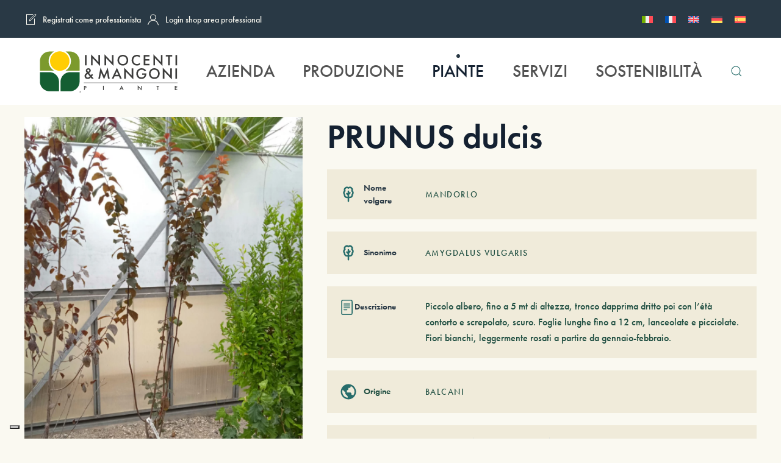

--- FILE ---
content_type: text/html; charset=UTF-8
request_url: https://innocentiemangonipiante.it/prunus-dulcis/
body_size: 37411
content:
<!DOCTYPE html>
<html lang="it-IT" prefix="og: https://ogp.me/ns#">
    <head>
        <meta charset="UTF-8">
        <meta name="viewport" content="width=device-width, initial-scale=1">
        <link rel="icon" href="/wp-content/uploads/2024/10/logo-pittogramma-1.png" sizes="any">
                <link rel="icon" href="/wp-content/uploads/2025/01/IEM_PITTOGRAMMA_COLOR_BORDO.svg" type="image/svg+xml">
                <link rel="apple-touch-icon" href="/wp-content/uploads/2024/10/logo-pittogramma-1.png">
                			<script type="text/javascript" class="_iub_cs_skip">
				var _iub = _iub || {};
				_iub.csConfiguration = _iub.csConfiguration || {};
				_iub.csConfiguration.siteId = "3628566";
				_iub.csConfiguration.cookiePolicyId = "68501214";
			</script>
			<script class="_iub_cs_skip" src="https://cs.iubenda.com/autoblocking/3628566.js"></script>
			
<!-- Ottimizzazione per i motori di ricerca di Rank Math - https://rankmath.com/ -->
<title>PRUNUS dulcis</title>
<meta name="description" content="PRUNUS dulcis - Piccolo albero, fino a 5 mt di altezza, tronco dapprima dritto poi con l&#039;étà contorto e screpolato, scuro. Foglie lunghe fino a 12 cm, lanceolate e picciolate. Fiori bianchi, leggermente rosati a partire da gennaio-febbraio."/>
<meta name="robots" content="follow, index, max-image-preview:large"/>
<link rel="canonical" href="https://innocentiemangonipiante.it/prunus-dulcis/" />
<meta property="og:locale" content="it_IT" />
<meta property="og:type" content="product" />
<meta property="og:title" content="PRUNUS dulcis" />
<meta property="og:description" content="PRUNUS dulcis - Piccolo albero, fino a 5 mt di altezza, tronco dapprima dritto poi con l&#039;étà contorto e screpolato, scuro. Foglie lunghe fino a 12 cm, lanceolate e picciolate. Fiori bianchi, leggermente rosati a partire da gennaio-febbraio." />
<meta property="og:url" content="https://innocentiemangonipiante.it/prunus-dulcis/" />
<meta property="og:site_name" content="Innocenti &amp; Mangoni piante" />
<meta property="og:updated_time" content="2024-01-26T14:22:47+01:00" />
<meta property="og:image" content="https://innocentiemangonipiante.it/wp-content/uploads/2023/06/1642669530-1024x768.jpg" />
<meta property="og:image:secure_url" content="https://innocentiemangonipiante.it/wp-content/uploads/2023/06/1642669530-1024x768.jpg" />
<meta property="og:image:width" content="1024" />
<meta property="og:image:height" content="768" />
<meta property="og:image:alt" content="PRUNUS dulcis" />
<meta property="og:image:type" content="image/jpeg" />
<meta property="product:price:currency" content="EUR" />
<meta property="product:availability" content="instock" />
<meta property="article:published_time" content="2023-11-04T02:30:48+01:00" />
<meta property="article:modified_time" content="2024-01-26T14:22:47+01:00" />
<meta name="twitter:card" content="summary_large_image" />
<meta name="twitter:title" content="PRUNUS dulcis" />
<meta name="twitter:description" content="PRUNUS dulcis - Piccolo albero, fino a 5 mt di altezza, tronco dapprima dritto poi con l&#039;étà contorto e screpolato, scuro. Foglie lunghe fino a 12 cm, lanceolate e picciolate. Fiori bianchi, leggermente rosati a partire da gennaio-febbraio." />
<meta name="twitter:image" content="https://innocentiemangonipiante.it/wp-content/uploads/2023/06/1642669530-1024x768.jpg" />
<meta name="twitter:label1" content="Prezzo" />
<meta name="twitter:data1" content="&euro;0.00" />
<meta name="twitter:label2" content="Disponibilità" />
<meta name="twitter:data2" content="In stock" />
<script type="application/ld+json" class="rank-math-schema">{"@context":"https://schema.org","@graph":[{"@type":"Organization","@id":"https://innocentiemangonipiante.it/#organization","name":"Innocenti &amp; Mangoni piante","url":"http://innocentiemangonipiante.it","sameAs":["https://www.facebook.com/InnocentiMangoniPiante"]},{"@type":"WebSite","@id":"https://innocentiemangonipiante.it/#website","url":"https://innocentiemangonipiante.it","name":"Innocenti &amp; Mangoni piante","alternateName":"INNOCENTI &amp; MANGONI PIANTE","publisher":{"@id":"https://innocentiemangonipiante.it/#organization"},"inLanguage":"it-IT"},{"@type":"ImageObject","@id":"https://innocentiemangonipiante.it/wp-content/uploads/2023/06/1642669530.jpg","url":"https://innocentiemangonipiante.it/wp-content/uploads/2023/06/1642669530.jpg","width":"2048","height":"1536","caption":"PRUNUS dulcis","inLanguage":"it-IT"},{"@type":"BreadcrumbList","@id":"https://innocentiemangonipiante.it/prunus-dulcis/#breadcrumb","itemListElement":[{"@type":"ListItem","position":"1","item":{"@id":"https://innocentiemangonipiante.it","name":"Innocenti &amp; Mangoni"}},{"@type":"ListItem","position":"2","item":{"@id":"https://innocentiemangonipiante.it/alberi-e-arbusti-foglia-caduca/","name":"Alberi e arbusti a foglia caduca"}},{"@type":"ListItem","position":"3","item":{"@id":"https://innocentiemangonipiante.it/prunus-dulcis/","name":"PRUNUS dulcis"}}]},{"@type":"WebPage","@id":"https://innocentiemangonipiante.it/prunus-dulcis/#webpage","url":"https://innocentiemangonipiante.it/prunus-dulcis/","name":"PRUNUS dulcis","datePublished":"2023-11-04T02:30:48+01:00","dateModified":"2024-01-26T14:22:47+01:00","isPartOf":{"@id":"https://innocentiemangonipiante.it/#website"},"primaryImageOfPage":{"@id":"https://innocentiemangonipiante.it/wp-content/uploads/2023/06/1642669530.jpg"},"inLanguage":"it-IT","breadcrumb":{"@id":"https://innocentiemangonipiante.it/prunus-dulcis/#breadcrumb"}},{"@type":"Person","@id":"https://innocentiemangonipiante.it/prunus-dulcis/#author","name":"ilmassi","image":{"@type":"ImageObject","@id":"https://secure.gravatar.com/avatar/c79ba0bcf2d895fde557626d4f6a9362d1b742426ddbfb6c2838b95e4e555ee7?s=96&amp;d=mm&amp;r=g","url":"https://secure.gravatar.com/avatar/c79ba0bcf2d895fde557626d4f6a9362d1b742426ddbfb6c2838b95e4e555ee7?s=96&amp;d=mm&amp;r=g","caption":"ilmassi","inLanguage":"it-IT"},"sameAs":["http://innocentiemangonipiante.it"],"worksFor":{"@id":"https://innocentiemangonipiante.it/#organization"}},{"image":{"@id":"https://innocentiemangonipiante.it/wp-content/uploads/2023/06/1642669530.jpg"},"@type":"Article","datePublished":"2023-11-04T02:30:48+01:00","dateModified":"2024-01-26T14:22:47+01:00","headline":"PRUNUS dulcis","author":{"@id":"https://innocentiemangonipiante.it/prunus-dulcis/#author","name":"ilmassi"},"description":"Piccolo albero, fino a 5 mt di altezza, tronco dapprima dritto poi con l'\u00e9t\u00e0 contorto e screpolato, scuro. Foglie lunghe fino a 12 cm, lanceolate e picciolate. Fiori bianchi, leggermente rosati a partire da gennaio-febbraio.","name":"PRUNUS dulcis","articleSection":"Alberi e arbusti a foglia caduca, Alberi e piante del futuro","@id":"https://innocentiemangonipiante.it/prunus-dulcis/#schema-3006620","isPartOf":{"@id":"https://innocentiemangonipiante.it/prunus-dulcis/#webpage"},"publisher":{"@id":"https://innocentiemangonipiante.it/#organization"},"inLanguage":"it-IT","mainEntityOfPage":{"@id":"https://innocentiemangonipiante.it/prunus-dulcis/#webpage"}}]}</script>
<!-- /Rank Math WordPress SEO plugin -->

<link rel='dns-prefetch' href='//cdn.iubenda.com' />
<link rel='dns-prefetch' href='//www.googletagmanager.com' />
<link rel="alternate" type="application/rss+xml" title="Innocenti &amp; Mangoni piante &raquo; Feed" href="https://innocentiemangonipiante.it/feed/" />
<link rel="alternate" type="application/rss+xml" title="Innocenti &amp; Mangoni piante &raquo; Feed dei commenti" href="https://innocentiemangonipiante.it/comments/feed/" />
<link rel="alternate" title="oEmbed (JSON)" type="application/json+oembed" href="https://innocentiemangonipiante.it/wp-json/oembed/1.0/embed?url=https%3A%2F%2Finnocentiemangonipiante.it%2Fprunus-dulcis%2F" />
<link rel="alternate" title="oEmbed (XML)" type="text/xml+oembed" href="https://innocentiemangonipiante.it/wp-json/oembed/1.0/embed?url=https%3A%2F%2Finnocentiemangonipiante.it%2Fprunus-dulcis%2F&#038;format=xml" />
<style id='wp-img-auto-sizes-contain-inline-css' type='text/css'>
img:is([sizes=auto i],[sizes^="auto," i]){contain-intrinsic-size:3000px 1500px}
/*# sourceURL=wp-img-auto-sizes-contain-inline-css */
</style>
<link rel='stylesheet' id='acy_front_messages_css-css' href='https://innocentiemangonipiante.it/wp-content/plugins/acymailing/media/css/front/messages.min.css?v=1726211957&#038;ver=6.9' type='text/css' media='all' />
<style id='wp-emoji-styles-inline-css' type='text/css'>

	img.wp-smiley, img.emoji {
		display: inline !important;
		border: none !important;
		box-shadow: none !important;
		height: 1em !important;
		width: 1em !important;
		margin: 0 0.07em !important;
		vertical-align: -0.1em !important;
		background: none !important;
		padding: 0 !important;
	}
/*# sourceURL=wp-emoji-styles-inline-css */
</style>
<link rel='stylesheet' id='wp-block-library-css' href='https://innocentiemangonipiante.it/wp-includes/css/dist/block-library/style.min.css?ver=6.9' type='text/css' media='all' />
<link rel='stylesheet' id='wc-blocks-style-css' href='https://innocentiemangonipiante.it/wp-content/plugins/woocommerce/assets/client/blocks/wc-blocks.css?ver=11.8.0-dev' type='text/css' media='all' />
<style id='global-styles-inline-css' type='text/css'>
:root{--wp--preset--aspect-ratio--square: 1;--wp--preset--aspect-ratio--4-3: 4/3;--wp--preset--aspect-ratio--3-4: 3/4;--wp--preset--aspect-ratio--3-2: 3/2;--wp--preset--aspect-ratio--2-3: 2/3;--wp--preset--aspect-ratio--16-9: 16/9;--wp--preset--aspect-ratio--9-16: 9/16;--wp--preset--color--black: #000000;--wp--preset--color--cyan-bluish-gray: #abb8c3;--wp--preset--color--white: #ffffff;--wp--preset--color--pale-pink: #f78da7;--wp--preset--color--vivid-red: #cf2e2e;--wp--preset--color--luminous-vivid-orange: #ff6900;--wp--preset--color--luminous-vivid-amber: #fcb900;--wp--preset--color--light-green-cyan: #7bdcb5;--wp--preset--color--vivid-green-cyan: #00d084;--wp--preset--color--pale-cyan-blue: #8ed1fc;--wp--preset--color--vivid-cyan-blue: #0693e3;--wp--preset--color--vivid-purple: #9b51e0;--wp--preset--gradient--vivid-cyan-blue-to-vivid-purple: linear-gradient(135deg,rgb(6,147,227) 0%,rgb(155,81,224) 100%);--wp--preset--gradient--light-green-cyan-to-vivid-green-cyan: linear-gradient(135deg,rgb(122,220,180) 0%,rgb(0,208,130) 100%);--wp--preset--gradient--luminous-vivid-amber-to-luminous-vivid-orange: linear-gradient(135deg,rgb(252,185,0) 0%,rgb(255,105,0) 100%);--wp--preset--gradient--luminous-vivid-orange-to-vivid-red: linear-gradient(135deg,rgb(255,105,0) 0%,rgb(207,46,46) 100%);--wp--preset--gradient--very-light-gray-to-cyan-bluish-gray: linear-gradient(135deg,rgb(238,238,238) 0%,rgb(169,184,195) 100%);--wp--preset--gradient--cool-to-warm-spectrum: linear-gradient(135deg,rgb(74,234,220) 0%,rgb(151,120,209) 20%,rgb(207,42,186) 40%,rgb(238,44,130) 60%,rgb(251,105,98) 80%,rgb(254,248,76) 100%);--wp--preset--gradient--blush-light-purple: linear-gradient(135deg,rgb(255,206,236) 0%,rgb(152,150,240) 100%);--wp--preset--gradient--blush-bordeaux: linear-gradient(135deg,rgb(254,205,165) 0%,rgb(254,45,45) 50%,rgb(107,0,62) 100%);--wp--preset--gradient--luminous-dusk: linear-gradient(135deg,rgb(255,203,112) 0%,rgb(199,81,192) 50%,rgb(65,88,208) 100%);--wp--preset--gradient--pale-ocean: linear-gradient(135deg,rgb(255,245,203) 0%,rgb(182,227,212) 50%,rgb(51,167,181) 100%);--wp--preset--gradient--electric-grass: linear-gradient(135deg,rgb(202,248,128) 0%,rgb(113,206,126) 100%);--wp--preset--gradient--midnight: linear-gradient(135deg,rgb(2,3,129) 0%,rgb(40,116,252) 100%);--wp--preset--font-size--small: 13px;--wp--preset--font-size--medium: 20px;--wp--preset--font-size--large: 36px;--wp--preset--font-size--x-large: 42px;--wp--preset--spacing--20: 0.44rem;--wp--preset--spacing--30: 0.67rem;--wp--preset--spacing--40: 1rem;--wp--preset--spacing--50: 1.5rem;--wp--preset--spacing--60: 2.25rem;--wp--preset--spacing--70: 3.38rem;--wp--preset--spacing--80: 5.06rem;--wp--preset--shadow--natural: 6px 6px 9px rgba(0, 0, 0, 0.2);--wp--preset--shadow--deep: 12px 12px 50px rgba(0, 0, 0, 0.4);--wp--preset--shadow--sharp: 6px 6px 0px rgba(0, 0, 0, 0.2);--wp--preset--shadow--outlined: 6px 6px 0px -3px rgb(255, 255, 255), 6px 6px rgb(0, 0, 0);--wp--preset--shadow--crisp: 6px 6px 0px rgb(0, 0, 0);}:where(.is-layout-flex){gap: 0.5em;}:where(.is-layout-grid){gap: 0.5em;}body .is-layout-flex{display: flex;}.is-layout-flex{flex-wrap: wrap;align-items: center;}.is-layout-flex > :is(*, div){margin: 0;}body .is-layout-grid{display: grid;}.is-layout-grid > :is(*, div){margin: 0;}:where(.wp-block-columns.is-layout-flex){gap: 2em;}:where(.wp-block-columns.is-layout-grid){gap: 2em;}:where(.wp-block-post-template.is-layout-flex){gap: 1.25em;}:where(.wp-block-post-template.is-layout-grid){gap: 1.25em;}.has-black-color{color: var(--wp--preset--color--black) !important;}.has-cyan-bluish-gray-color{color: var(--wp--preset--color--cyan-bluish-gray) !important;}.has-white-color{color: var(--wp--preset--color--white) !important;}.has-pale-pink-color{color: var(--wp--preset--color--pale-pink) !important;}.has-vivid-red-color{color: var(--wp--preset--color--vivid-red) !important;}.has-luminous-vivid-orange-color{color: var(--wp--preset--color--luminous-vivid-orange) !important;}.has-luminous-vivid-amber-color{color: var(--wp--preset--color--luminous-vivid-amber) !important;}.has-light-green-cyan-color{color: var(--wp--preset--color--light-green-cyan) !important;}.has-vivid-green-cyan-color{color: var(--wp--preset--color--vivid-green-cyan) !important;}.has-pale-cyan-blue-color{color: var(--wp--preset--color--pale-cyan-blue) !important;}.has-vivid-cyan-blue-color{color: var(--wp--preset--color--vivid-cyan-blue) !important;}.has-vivid-purple-color{color: var(--wp--preset--color--vivid-purple) !important;}.has-black-background-color{background-color: var(--wp--preset--color--black) !important;}.has-cyan-bluish-gray-background-color{background-color: var(--wp--preset--color--cyan-bluish-gray) !important;}.has-white-background-color{background-color: var(--wp--preset--color--white) !important;}.has-pale-pink-background-color{background-color: var(--wp--preset--color--pale-pink) !important;}.has-vivid-red-background-color{background-color: var(--wp--preset--color--vivid-red) !important;}.has-luminous-vivid-orange-background-color{background-color: var(--wp--preset--color--luminous-vivid-orange) !important;}.has-luminous-vivid-amber-background-color{background-color: var(--wp--preset--color--luminous-vivid-amber) !important;}.has-light-green-cyan-background-color{background-color: var(--wp--preset--color--light-green-cyan) !important;}.has-vivid-green-cyan-background-color{background-color: var(--wp--preset--color--vivid-green-cyan) !important;}.has-pale-cyan-blue-background-color{background-color: var(--wp--preset--color--pale-cyan-blue) !important;}.has-vivid-cyan-blue-background-color{background-color: var(--wp--preset--color--vivid-cyan-blue) !important;}.has-vivid-purple-background-color{background-color: var(--wp--preset--color--vivid-purple) !important;}.has-black-border-color{border-color: var(--wp--preset--color--black) !important;}.has-cyan-bluish-gray-border-color{border-color: var(--wp--preset--color--cyan-bluish-gray) !important;}.has-white-border-color{border-color: var(--wp--preset--color--white) !important;}.has-pale-pink-border-color{border-color: var(--wp--preset--color--pale-pink) !important;}.has-vivid-red-border-color{border-color: var(--wp--preset--color--vivid-red) !important;}.has-luminous-vivid-orange-border-color{border-color: var(--wp--preset--color--luminous-vivid-orange) !important;}.has-luminous-vivid-amber-border-color{border-color: var(--wp--preset--color--luminous-vivid-amber) !important;}.has-light-green-cyan-border-color{border-color: var(--wp--preset--color--light-green-cyan) !important;}.has-vivid-green-cyan-border-color{border-color: var(--wp--preset--color--vivid-green-cyan) !important;}.has-pale-cyan-blue-border-color{border-color: var(--wp--preset--color--pale-cyan-blue) !important;}.has-vivid-cyan-blue-border-color{border-color: var(--wp--preset--color--vivid-cyan-blue) !important;}.has-vivid-purple-border-color{border-color: var(--wp--preset--color--vivid-purple) !important;}.has-vivid-cyan-blue-to-vivid-purple-gradient-background{background: var(--wp--preset--gradient--vivid-cyan-blue-to-vivid-purple) !important;}.has-light-green-cyan-to-vivid-green-cyan-gradient-background{background: var(--wp--preset--gradient--light-green-cyan-to-vivid-green-cyan) !important;}.has-luminous-vivid-amber-to-luminous-vivid-orange-gradient-background{background: var(--wp--preset--gradient--luminous-vivid-amber-to-luminous-vivid-orange) !important;}.has-luminous-vivid-orange-to-vivid-red-gradient-background{background: var(--wp--preset--gradient--luminous-vivid-orange-to-vivid-red) !important;}.has-very-light-gray-to-cyan-bluish-gray-gradient-background{background: var(--wp--preset--gradient--very-light-gray-to-cyan-bluish-gray) !important;}.has-cool-to-warm-spectrum-gradient-background{background: var(--wp--preset--gradient--cool-to-warm-spectrum) !important;}.has-blush-light-purple-gradient-background{background: var(--wp--preset--gradient--blush-light-purple) !important;}.has-blush-bordeaux-gradient-background{background: var(--wp--preset--gradient--blush-bordeaux) !important;}.has-luminous-dusk-gradient-background{background: var(--wp--preset--gradient--luminous-dusk) !important;}.has-pale-ocean-gradient-background{background: var(--wp--preset--gradient--pale-ocean) !important;}.has-electric-grass-gradient-background{background: var(--wp--preset--gradient--electric-grass) !important;}.has-midnight-gradient-background{background: var(--wp--preset--gradient--midnight) !important;}.has-small-font-size{font-size: var(--wp--preset--font-size--small) !important;}.has-medium-font-size{font-size: var(--wp--preset--font-size--medium) !important;}.has-large-font-size{font-size: var(--wp--preset--font-size--large) !important;}.has-x-large-font-size{font-size: var(--wp--preset--font-size--x-large) !important;}
/*# sourceURL=global-styles-inline-css */
</style>

<style id='classic-theme-styles-inline-css' type='text/css'>
/*! This file is auto-generated */
.wp-block-button__link{color:#fff;background-color:#32373c;border-radius:9999px;box-shadow:none;text-decoration:none;padding:calc(.667em + 2px) calc(1.333em + 2px);font-size:1.125em}.wp-block-file__button{background:#32373c;color:#fff;text-decoration:none}
/*# sourceURL=/wp-includes/css/classic-themes.min.css */
</style>
<link rel='stylesheet' id='contact-form-7-css' href='https://innocentiemangonipiante.it/wp-content/plugins/contact-form-7/includes/css/styles.css?ver=5.9.6' type='text/css' media='all' />
<link rel='stylesheet' id='photoswipe-css' href='https://innocentiemangonipiante.it/wp-content/plugins/woocommerce/assets/css/photoswipe/photoswipe.min.css?ver=8.5.4' type='text/css' media='all' />
<link rel='stylesheet' id='photoswipe-default-skin-css' href='https://innocentiemangonipiante.it/wp-content/plugins/woocommerce/assets/css/photoswipe/default-skin/default-skin.min.css?ver=8.5.4' type='text/css' media='all' />
<style id='woocommerce-inline-inline-css' type='text/css'>
.woocommerce form .form-row .required { visibility: hidden; }
/*# sourceURL=woocommerce-inline-inline-css */
</style>
<link rel='stylesheet' id='wpml-legacy-horizontal-list-0-css' href='https://innocentiemangonipiante.it/wp-content/plugins/sitepress-multilingual-cms/templates/language-switchers/legacy-list-horizontal/style.min.css?ver=1' type='text/css' media='all' />
<link rel='stylesheet' id='ywctm-frontend-css' href='https://innocentiemangonipiante.it/wp-content/plugins/yith-woocommerce-catalog-mode/assets/css/frontend.min.css?ver=2.39.0' type='text/css' media='all' />
<style id='ywctm-frontend-inline-css' type='text/css'>
form.cart button.single_add_to_cart_button, .ppc-button-wrapper, .wc-ppcp-paylater-msg__container, form.cart .quantity, table.variations, form.variations_form, .single_variation_wrap .variations_button, .widget.woocommerce.widget_shopping_cart{display: none !important}
/*# sourceURL=ywctm-frontend-inline-css */
</style>
<link href="https://innocentiemangonipiante.it/wp-content/themes/yootheme/css/theme.1.css?ver=1759224248" rel="stylesheet">
<script type="text/javascript" id="acy_front_messages_js-js-before">
/* <![CDATA[ */
var ACYM_AJAX_START = "https://innocentiemangonipiante.it/wp-admin/admin-ajax.php";
            var ACYM_AJAX_PARAMS = "?action=acymailing_router&noheader=1&nocache=1769219867";
            var ACYM_AJAX = ACYM_AJAX_START + ACYM_AJAX_PARAMS;
//# sourceURL=acy_front_messages_js-js-before
/* ]]> */
</script>
<script type="text/javascript" src="https://innocentiemangonipiante.it/wp-content/plugins/acymailing/media/js/front/messages.min.js?v=1726211957&amp;ver=6.9" id="acy_front_messages_js-js"></script>
<script type="text/javascript" src="https://innocentiemangonipiante.it/wp-includes/js/jquery/jquery.min.js?ver=3.7.1" id="jquery-core-js"></script>
<script type="text/javascript" src="https://innocentiemangonipiante.it/wp-includes/js/jquery/jquery-migrate.min.js?ver=3.4.1" id="jquery-migrate-js"></script>
<script type="text/javascript" id="jquery-js-after">
/* <![CDATA[ */
if (typeof (window.wpfReadyList) == "undefined") {
			var v = jQuery.fn.jquery;
			if (v && parseInt(v) >= 3 && window.self === window.top) {
				var readyList=[];
				window.originalReadyMethod = jQuery.fn.ready;
				jQuery.fn.ready = function(){
					if(arguments.length && arguments.length > 0 && typeof arguments[0] === "function") {
						readyList.push({"c": this, "a": arguments});
					}
					return window.originalReadyMethod.apply( this, arguments );
				};
				window.wpfReadyList = readyList;
			}}
//# sourceURL=jquery-js-after
/* ]]> */
</script>

<script  type="text/javascript" class=" _iub_cs_skip" type="text/javascript" id="iubenda-head-inline-scripts-0">
/* <![CDATA[ */

var _iub = _iub || [];
_iub.csConfiguration = {"askConsentAtCookiePolicyUpdate":true,"countryDetection":true,"enableFadp":true,"enableLgpd":true,"enableUspr":true,"floatingPreferencesButtonDisplay":"bottom-left","lgpdAppliesGlobally":false,"perPurposeConsent":true,"preferenceCookie":{"expireAfter":180},"siteId":3628566,"cookiePolicyId":68501214,"lang":"it", "banner":{ "acceptButtonCaptionColor":"#FFFFFF","acceptButtonColor":"#313E5F","acceptButtonDisplay":true,"backgroundColor":"#F7FFF9","closeButtonDisplay":false,"customizeButtonCaptionColor":"#313E5F","customizeButtonColor":"#DEE6E0","customizeButtonDisplay":true,"explicitWithdrawal":true,"listPurposes":true,"logo":null,"ownerName":"innocentiemangonipiante.it/","position":"float-bottom-right","rejectButtonCaptionColor":"#FFFFFF","rejectButtonColor":"#313E5F","rejectButtonDisplay":true,"showPurposesToggles":true,"showTitle":false,"showTotalNumberOfProviders":true,"theme":"night_sky-neutral","textColor":"#313E5F" }};

//# sourceURL=iubenda-head-inline-scripts-0
/* ]]> */
</script>
<script  type="text/javascript" class=" _iub_cs_skip" type="text/javascript" src="//cdn.iubenda.com/cs/gpp/stub.js?ver=3.11.1" id="iubenda-head-scripts-1-js"></script>
<script  type="text/javascript" charset="UTF-8" async="" class=" _iub_cs_skip" type="text/javascript" src="//cdn.iubenda.com/cs/iubenda_cs.js?ver=3.11.1" id="iubenda-head-scripts-2-js"></script>
<script type="text/javascript" id="wpml-cookie-js-extra">
/* <![CDATA[ */
var wpml_cookies = {"wp-wpml_current_language":{"value":"it","expires":1,"path":"/"}};
var wpml_cookies = {"wp-wpml_current_language":{"value":"it","expires":1,"path":"/"}};
//# sourceURL=wpml-cookie-js-extra
/* ]]> */
</script>
<script type="text/javascript" src="https://innocentiemangonipiante.it/wp-content/plugins/sitepress-multilingual-cms/res/js/cookies/language-cookie.js?ver=4.6.9" id="wpml-cookie-js" defer="defer" data-wp-strategy="defer"></script>
<script type="text/javascript" src="https://innocentiemangonipiante.it/wp-content/plugins/woocommerce/assets/js/zoom/jquery.zoom.min.js?ver=1.7.21-wc.8.5.4" id="zoom-js" defer="defer" data-wp-strategy="defer"></script>
<script type="text/javascript" src="https://innocentiemangonipiante.it/wp-content/plugins/woocommerce/assets/js/flexslider/jquery.flexslider.min.js?ver=2.7.2-wc.8.5.4" id="flexslider-js" defer="defer" data-wp-strategy="defer"></script>
<script type="text/javascript" src="https://innocentiemangonipiante.it/wp-content/plugins/woocommerce/assets/js/photoswipe/photoswipe.min.js?ver=4.1.1-wc.8.5.4" id="photoswipe-js" defer="defer" data-wp-strategy="defer"></script>
<script type="text/javascript" src="https://innocentiemangonipiante.it/wp-content/plugins/woocommerce/assets/js/photoswipe/photoswipe-ui-default.min.js?ver=4.1.1-wc.8.5.4" id="photoswipe-ui-default-js" defer="defer" data-wp-strategy="defer"></script>
<script type="text/javascript" id="wc-single-product-js-extra">
/* <![CDATA[ */
var wc_single_product_params = {"i18n_required_rating_text":"Please select a rating","review_rating_required":"yes","flexslider":{"rtl":false,"animation":"slide","smoothHeight":true,"directionNav":false,"controlNav":"thumbnails","slideshow":false,"animationSpeed":500,"animationLoop":false,"allowOneSlide":false},"zoom_enabled":"1","zoom_options":[],"photoswipe_enabled":"1","photoswipe_options":{"shareEl":false,"closeOnScroll":false,"history":false,"hideAnimationDuration":0,"showAnimationDuration":0},"flexslider_enabled":"1"};
//# sourceURL=wc-single-product-js-extra
/* ]]> */
</script>
<script type="text/javascript" src="https://innocentiemangonipiante.it/wp-content/plugins/woocommerce/assets/js/frontend/single-product.min.js?ver=8.5.4" id="wc-single-product-js" defer="defer" data-wp-strategy="defer"></script>
<script type="text/javascript" src="https://innocentiemangonipiante.it/wp-content/plugins/woocommerce/assets/js/jquery-blockui/jquery.blockUI.min.js?ver=2.7.0-wc.8.5.4" id="jquery-blockui-js" defer="defer" data-wp-strategy="defer"></script>
<script type="text/javascript" src="https://innocentiemangonipiante.it/wp-content/plugins/woocommerce/assets/js/js-cookie/js.cookie.min.js?ver=2.1.4-wc.8.5.4" id="js-cookie-js" defer="defer" data-wp-strategy="defer"></script>
<script type="text/javascript" id="woocommerce-js-extra">
/* <![CDATA[ */
var woocommerce_params = {"ajax_url":"/wp-admin/admin-ajax.php","wc_ajax_url":"/?wc-ajax=%%endpoint%%"};
//# sourceURL=woocommerce-js-extra
/* ]]> */
</script>
<script type="text/javascript" src="https://innocentiemangonipiante.it/wp-content/plugins/woocommerce/assets/js/frontend/woocommerce.min.js?ver=8.5.4" id="woocommerce-js" defer="defer" data-wp-strategy="defer"></script>

<!-- Snippet del tag Google (gtag.js) aggiunto da Site Kit -->

<!-- Snippet Google Analytics aggiunto da Site Kit -->
<script type="text/javascript" src="https://www.googletagmanager.com/gtag/js?id=GT-WRHXPJJ" id="google_gtagjs-js" async></script>
<script type="text/javascript" id="google_gtagjs-js-after">
/* <![CDATA[ */
window.dataLayer = window.dataLayer || [];function gtag(){dataLayer.push(arguments);}
gtag("set","linker",{"domains":["innocentiemangonipiante.it"]});
gtag("js", new Date());
gtag("set", "developer_id.dZTNiMT", true);
gtag("config", "GT-WRHXPJJ");
//# sourceURL=google_gtagjs-js-after
/* ]]> */
</script>

<!-- Snippet del tag Google (gtag.js) finale aggiunto da Site Kit -->
<link rel="https://api.w.org/" href="https://innocentiemangonipiante.it/wp-json/" /><link rel="alternate" title="JSON" type="application/json" href="https://innocentiemangonipiante.it/wp-json/wp/v2/product/4863" /><link rel="EditURI" type="application/rsd+xml" title="RSD" href="https://innocentiemangonipiante.it/xmlrpc.php?rsd" />
<meta name="generator" content="WordPress 6.9" />
<link rel='shortlink' href='https://innocentiemangonipiante.it/?p=4863' />
<meta name="generator" content="WPML ver:4.6.9 stt:1,4,3,27,45,2;" />
<link rel="alternate" hreflang="it" href="https://innocentiemangonipiante.it/prunus-dulcis/" />
<link rel="alternate" hreflang="fr" href="https://innocentiemangonipiante.it/fr/prunus-dulcis/" />
<link rel="alternate" hreflang="en" href="https://innocentiemangonipiante.it/en/prunus-dulcis/" />
<link rel="alternate" hreflang="de" href="https://innocentiemangonipiante.it/de/prunus-dulcis/" />
<link rel="alternate" hreflang="es" href="https://innocentiemangonipiante.it/es/prunus-dulcis/" />
<link rel="alternate" hreflang="ru" href="https://innocentiemangonipiante.it/ru/prunus-dulcis/" />
<link rel="alternate" hreflang="x-default" href="https://innocentiemangonipiante.it/prunus-dulcis/" />
<meta name="generator" content="Site Kit by Google 1.136.0" />	<noscript><style>.woocommerce-product-gallery{ opacity: 1 !important; }</style></noscript>
	<script type="text/javascript" id="google_gtagjs" src="https://www.googletagmanager.com/gtag/js?id=G-B68W2WMDW2" async="async"></script>
<script type="text/javascript" id="google_gtagjs-inline">
/* <![CDATA[ */
window.dataLayer = window.dataLayer || [];function gtag(){dataLayer.push(arguments);}gtag('js', new Date());gtag('config', 'G-B68W2WMDW2', {} );
/* ]]> */
</script>

<!-- Snippet Google Tag Manager aggiunto da Site Kit -->
<script type="text/javascript">
/* <![CDATA[ */

			( function( w, d, s, l, i ) {
				w[l] = w[l] || [];
				w[l].push( {'gtm.start': new Date().getTime(), event: 'gtm.js'} );
				var f = d.getElementsByTagName( s )[0],
					j = d.createElement( s ), dl = l != 'dataLayer' ? '&l=' + l : '';
				j.async = true;
				j.src = 'https://www.googletagmanager.com/gtm.js?id=' + i + dl;
				f.parentNode.insertBefore( j, f );
			} )( window, document, 'script', 'dataLayer', 'GTM-WV9856G' );
			
/* ]]> */
</script>

<!-- Termina lo snippet Google Tag Manager aggiunto da Site Kit -->
<script src="https://innocentiemangonipiante.it/wp-content/themes/yootheme/vendor/assets/uikit/dist/js/uikit.min.js?ver=4.2.13"></script>
<script src="https://innocentiemangonipiante.it/wp-content/themes/yootheme/vendor/assets/uikit/dist/js/uikit-icons-gravity-tower.min.js?ver=4.2.13"></script>
<script src="https://innocentiemangonipiante.it/wp-content/themes/yootheme/js/theme.js?ver=4.2.13"></script>
<script>window.yootheme ||= {}; var $theme = yootheme.theme = {"i18n":{"close":{"label":"Close"},"totop":{"label":"Back to top"},"marker":{"label":"Open"},"navbarToggleIcon":{"label":"Open menu"},"paginationPrevious":{"label":"Previous page"},"paginationNext":{"label":"Next page"},"searchIcon":{"toggle":"Open Search","submit":"Submit Search"},"slider":{"next":"Next slide","previous":"Previous slide","slideX":"Slide %s","slideLabel":"%s of %s"},"slideshow":{"next":"Next slide","previous":"Previous slide","slideX":"Slide %s","slideLabel":"%s of %s"},"lightboxPanel":{"next":"Next slide","previous":"Previous slide","slideLabel":"%s of %s","close":"Close"}}};</script>
<script type="text/javascript"> _linkedin_partner_id = "6526937"; window._linkedin_data_partner_ids = window._linkedin_data_partner_ids || []; window._linkedin_data_partner_ids.push(_linkedin_partner_id); </script><script type="text/javascript"> (function(l) { if (!l){window.lintrk = function(a,b){window.lintrk.q.push([a,b])}; window.lintrk.q=[]} var s = document.getElementsByTagName("script")[0]; var b = document.createElement("script"); b.type = "text/javascript";b.async = true; b.src = "https://snap.licdn.com/li.lms-analytics/insight.min.js"; s.parentNode.insertBefore(b, s);})(window.lintrk); </script> <noscript> <img height="1" width="1" style="display:none;" alt="" src="https://px.ads.linkedin.com/collect/?pid=6526937&fmt=gif" /> </noscript>
<!-- Google tag (gtag.js) -->
<script async src="https://www.googletagmanager.com/gtag/js?id=AW-960186119"></script>
<script>
  window.dataLayer = window.dataLayer || [];
  function gtag(){dataLayer.push(arguments);}
  gtag('js', new Date());

  gtag('config', 'AW-960186119');
</script><link rel="icon" href="/wp-content/uploads/2024/10/logo-pittogramma-1.png" sizes="any">
<link rel="icon" href="/wp-content/uploads/2025/01/IEM_PITTOGRAMMA_COLOR_BORDO.svg" type="image/svg+xml">
<link rel="apple-touch-icon" href="/wp-content/uploads/2024/10/logo-pittogramma-1.png">
		<style type="text/css" id="wp-custom-css">
			/* CSS woola
 * 	1. fonts
 * 	2. form select
 * 	3. hide recaptcha
 * 	4. funnel registrazione
 * 	5. richiesta catalogo
 * 	6. tasti app
 * 	7. spaziatura globale
 * 	8. rigotta evento
 * 	9. si / no mobile
 * */

/*	1. fonts
 * 		Futura
 * 			per i titoli
 * 		Lato
 * 			resto del testo
 * */
@import url("https://use.typekit.net/sec2fas.css");
/*@import url('https://fonts.googleapis.com/css2?family=Lato:ital,wght@0,100;0,300;0,400;0,700;0,900;1,100;1,300;1,400;1,700;1,900&display=swap');*/

.wpml-ls-item-ru {display: none !important;}

/*	legenda uso fonts
 * 
font-family: "futura-pt", sans-serif;
font-family: "Lato", sans-serif;
 * */
/** {font-family: "Lato", sans-serif !important;}*/
* {font-family: "futura-pt", sans-serif !important;font-weight: 500 !important;font-style: normal !important;}
i.fa:before {font-family: FontAwesome !important;}
h1, h2, h3, h4, h5, h6 {font-family: "futura-pt", sans-serif !important;font-weight: 600 !important;font-style: normal !important;}

/*	pagina singolo articolo
 * */
@media(min-width:1025px){
	.single-post .uk-section-default.uk-section-overlap.uk-section.uk-section-large.uk-padding-remove-bottom p {font-size: 1.4rem;}
	.single-post h1.uk-heading-xlarge.uk-margin-small.uk-text-center {font-size: 70px;max-width: 1400px;margin: 0 auto;}
}

/*	2. form select
 * */
form#isc select option {color: #333;}

/*	3. hide recaptcha
 * */
.grecaptcha-badge {display: none !important;}

/*	4. funnel registrazione
 * */
#stepazienda0, #stepazienda1, #stepprivato, #stepprivatoazienda {display: none;}

.sceltatipo {text-align: left;font-size: 2rem;color: #ffcd03;}
.sceltatipo a {width: 45%;float: left;margin: 0 2.5%;text-align: center;border: solid #faf9f1;box-sizing: border-box;transition: 0.3s;text-transform: uppercase;border-radius: 500px;margin-bottom:32px;}
.sceltatipo a:hover {background-color: #ffcd03;border: solid #ffcd03;color:#276d6b !important;}

#stepprivatoazienda .contenitore>div:first-child, #stepprivato .contenitore>div:first-child, #stepazienda1 .contenitore>div:first-child {float: left;width: 50%;color: #faf9f1;}
#stepprivatoazienda .contenitore>div:last-child, #stepprivato .contenitore>div:last-child, #stepazienda1 .contenitore>div:last-child {float: right;width: 40%;color: #faf9f1;}
#stepprivatoazienda .contenitore:after, #stepprivato .contenitore:after, #stepazienda1 .contenitore:after {content: '';clear: both;display: block;}
#stepprivatoazienda .contenitore strong, #stepprivato .contenitore strong, #stepazienda1 .contenitore strong {font-weight: bolder !important;color: #ffcd03;}


.cf7row:after {content: '';clear: both;display: block;}
.cf7row .cf7column:first-child {margin-right: 1%;}
.cf7row .cf7column:last-child {margin-left: 1%;}
.cf7column {width: 49%;float: left;}
#stepprivatoazienda textarea.wpcf7-form-control, #stepprivato textarea.wpcf7-form-control, #stepazienda1 textarea.wpcf7-form-control {width: 100%;border: unset;border-bottom: solid 1px #3c7b79;color: #bdd3cc;padding-top: 16px;}
#stepprivatoazienda input, #stepprivatoazienda select, #stepprivatoazienda textarea, #stepprivato input, #stepprivato select, #stepprivato textarea, #stepazienda1 input, #stepazienda1 select, #stepazienda1 textarea {background-color: #307876;padding-left: 16px;}

#stepprivatoazienda input.wpcf7-form-control.wpcf7-submit, #stepprivato input.wpcf7-form-control.wpcf7-submit, .elaborone {background-color: #ffcd03 !important;border: solid 1px #ffcd03;color: #333 !important;cursor: pointer;border-radius: 500px;}

#stepprivatoazienda form.wpcf7-form.wpcf7-acceptance-as-validation.sent div, #stepprivatoazienda form.wpcf7-form.wpcf7-acceptance-as-validation.sent p, #stepprivato form.wpcf7-form.wpcf7-acceptance-as-validation.sent div, #stepprivato form.wpcf7-form.wpcf7-acceptance-as-validation.sent p {display: none;}
#stepprivatoazienda form.wpcf7-form.wpcf7-acceptance-as-validation.sent .wpcf7-response-output, #stepprivato form.wpcf7-form.wpcf7-acceptance-as-validation.sent .wpcf7-response-output {display: block !important;}

a.tornaindietro {font-style: italic !important;color: #ffcd03 !important;border: unset;text-align: left;font-size: 0.8rem;width: 100%;margin: 0;text-transform: capitalize;}
a.tornaindietro:hover {background: unset;border: unset;color: inherit !important;}

#stepprivatoazienda .contenitore, #stepprivato .contenitore, #stepazienda1 .contenitore {font-size: 1.5em;}

form#isc select option {color: #333;background-color: #fff;}

select[name=selezionapaese] option {background-color: #fff;}

@media(max-width:480px){
	.sceltatipo {font-size: 1.5rem;}
	.sceltatipo a {width: 100%;float: unset;margin: 0 auto;font-size: 20px;display: block;margin-bottom: 32px;}
	
	#stepprivatoazienda .contenitore>div:first-child, #stepprivato .contenitore>div:first-child, #stepazienda1 .contenitore>div:first-child {float: unset;width: 100%;}
	#stepprivatoazienda .contenitore>div:last-child, #stepprivato .contenitore>div:last-child, #stepazienda1 .contenitore>div:last-child {float: unset;width: 100%;}
}

/*	5. richiesta catalogo
 * */
.page-id-8604 form.wpcf7-form.sent p, .page-id-8603 form.wpcf7-form.sent p, .page-id-8602 form.wpcf7-form.sent p, .page-id-8601 form.wpcf7-form.sent p, .page-id-9075 form.wpcf7-form.sent p {
    display: none !important;
}
.page-id-8604 .wpcf7-form.submitting .wpcf7-submit, .page-id-8603 .wpcf7-form.submitting .wpcf7-submit, .page-id-8602 .wpcf7-form.submitting .wpcf7-submit, .page-id-8601 .wpcf7-form.submitting .wpcf7-submit, .page-id-9075 .wpcf7-form.submitting .wpcf7-submit {
    pointer-events: none;
}

/*	END CSS Woola
 * ****************************/

/* altro */
a.button.product_type_simple.add_to_cart_button.ajax_add_to_cart {
    display: none;
}

span.price {
    display: none;
}
h2.woocommerce-loop-product__title {
    font-size: medium !important;
}
h2.woocommerce-loop-product__title {
    position: absolute;
    bottom: -6px;
    background-color: #ffffffe6;
    left: 10px;
    right: 10px;
    padding: 10px;
    min-height: 40px;
}

img.attachment-woocommerce_thumbnail.size-woocommerce_thumbnail {
    margin-bottom: -20px !important;
	}

ul.products>* .woocommerce-loop-product__link>img, ul.products>.product-category>a>img {    
	margin-bottom: -20px !important;
	}

.uk-navbar-container.uk-navbar-primary.uk-navbar-transparent.uk-dark{
	background: #ffffffc2 !important;
	padding-bottom:15px;
}

.uk-navbar-container:not(.uk-navbar-transparent){
	padding-bottom: 10px;
	padding-top: 10px;
}
:not(.uk-sticky-below)>.uk-navbar-container:not(.uk-navbar){
	padding-bottom:15px;
}

.solomobile { 
 display:none; 
 }
@media screen and (max-width: 500px) {
 .solomobile { 
 display:block; }
 }

.woocommerce-breadcrumb { display: none; }

/* 6. tasti app
 * */
@media (min-width: 481px) and (max-width: 960px) {
	.tastiscaricoapp .uk-grid>div {width: 50%;text-align: center !important;}
	.tastiscaricoapp .uk-grid div {text-align:left !important;}
}
@media (min-width: 481px) and (max-width: 768px) {
	.tastiscaricoapp .uk-grid div  img{max-height: 120px;width: auto;}
}

@media (max-width: 480px) {
	.tastiscaricoapp img {
			max-width: 250px;
			width: 100%;
			height: auto;
	}
	.tastiscaricoapp .uk-grid div {
			text-align: center !important;
	}
}

/*	7. spaziatura globale
 * */
@media (max-width: 480px) {
    .uk-container {
        padding-left: 30px;
        padding-right: 30px;
    }
}

/*	8. rigotta evento
 * */
#rigottaevento>div>div {float: left;}
#rigottaevento a:hover {color: #fff !important;}

/*	9. pagina evento
 * */
@media (max-width:1200px) {
    main:has(.videoapp) {padding-top: 95px !important;}
}
@media (min-width:1201px) and (max-width:1455px) {
	header .uk-navbar-left>div:last-child {display: none;}
}

/*	si/no mobile
 * */
@media (min-width:1024px) {
	.simobile {display:none;}
}
@media (max-width:1023px) {
	.nomobile {display:none;}
}

.linguaru .uk-navbar-dropdown.uk-drop.uk-open {
    width: 100% !important;
    left: 0 !important;
    max-width: 100% !important;
}
.linguaru .uk-navbar-primary .uk-navbar-nav>li>a {
    font-size: 18px;
}		</style>
		    </head>
    <body class="wp-singular product-template-default single single-product postid-4863 wp-theme-yootheme wp-child-theme-yootheme-child  theme-yootheme woocommerce woocommerce-page woocommerce-no-js linguait">
        		<!-- Snippet Google Tag Manager (noscript) aggiunto da Site Kit -->
		<noscript>
			<iframe src="https://www.googletagmanager.com/ns.html?id=GTM-WV9856G" height="0" width="0" style="display:none;visibility:hidden"></iframe>
		</noscript>
		<!-- Termina lo snippet Google Tag Manager (noscript) aggiunto da Site Kit -->
		
        <div class="uk-hidden-visually uk-notification uk-notification-top-left uk-width-auto">
            <div class="uk-notification-message">
                <a href="#tm-main">Skip to main content</a>
            </div>
        </div>
    
        
        
        <div class="tm-page">

                        


<header class="tm-header-mobile uk-hidden@l" uk-header>


        <div uk-sticky show-on-up animation="uk-animation-slide-top" cls-active="uk-navbar-sticky" sel-target=".uk-navbar-container">
    
        <div class="uk-navbar-container">

            <div class="uk-container uk-container-expand">
                <nav class="uk-navbar" uk-navbar="{&quot;container&quot;:&quot;.tm-header-mobile &gt; [uk-sticky]&quot;,&quot;boundary&quot;:&quot;.tm-header-mobile .uk-navbar-container&quot;,&quot;dropbar-transparent-mode&quot;:&quot;remove&quot;}">

                                        <div class="uk-navbar-left">

                                                    <a href="https://innocentiemangonipiante.it/" aria-label="Back to home" class="uk-logo uk-navbar-item">
    <img alt="INNOCENTI E MANGONI PIANTE" loading="eager" width="147" height="45" src="/wp-content/uploads/2023/06/logo.svg"><img class="uk-logo-inverse" alt="INNOCENTI E MANGONI PIANTE" loading="eager" width="147" height="45" src="/wp-content/uploads/2023/06/logo-per-bianco.svg"></a>                        
                        
                    </div>
                    
                    
                                        <div class="uk-navbar-right">

                                                                            
                        <a uk-toggle href="#tm-dialog-mobile" class="uk-navbar-toggle uk-navbar-toggle-animate">

        
        <div uk-navbar-toggle-icon></div>

        
    </a>
                    </div>
                    
                </nav>
            </div>

        </div>

        </div>
    



    
    
        <div id="tm-dialog-mobile" class="uk-dropbar uk-dropbar-top" uk-drop="{&quot;clsDrop&quot;:&quot;uk-dropbar&quot;,&quot;flip&quot;:&quot;false&quot;,&quot;container&quot;:&quot;.tm-header-mobile &gt; [uk-sticky]&quot;,&quot;target-y&quot;:&quot;.tm-header-mobile .uk-navbar-container&quot;,&quot;mode&quot;:&quot;click&quot;,&quot;target-x&quot;:&quot;.tm-header-mobile .uk-navbar-container&quot;,&quot;stretch&quot;:true,&quot;pos&quot;:&quot;bottom-left&quot;,&quot;bgScroll&quot;:&quot;false&quot;,&quot;animation&quot;:&quot;reveal-top&quot;,&quot;animateOut&quot;:true,&quot;duration&quot;:300,&quot;toggle&quot;:&quot;false&quot;}">

        <div class="tm-height-min-1-1 uk-flex uk-flex-column">

            
                        <div class="uk-margin-auto-vertical">
                
<div class="uk-grid uk-child-width-1-1">    <div>
<div class="uk-panel widget widget_nav_menu" id="nav_menu-3">

    
    
<ul class="uk-nav uk-nav-default">
    
	<li class="menu-item menu-item-type-post_type menu-item-object-page"><a href="https://innocentiemangonipiante.it/coltiviamo-la-qualita/"> Azienda</a></li>
	<li class="menu-item menu-item-type-post_type menu-item-object-page menu-item-has-children uk-parent"><a href="https://innocentiemangonipiante.it/produzione-piante-vivaio-a-pistoia/"> Produzione</a>
	<ul class="uk-nav-sub">

		<li class="menu-item menu-item-type-post_type menu-item-object-page"><a href="https://innocentiemangonipiante.it/giovani-piante-per-il-vivaismo/"> Giovani Piante</a></li>
		<li class="menu-item menu-item-type-post_type menu-item-object-page"><a href="https://innocentiemangonipiante.it/vivai-con-coltivazione-piante-in-terra/"> Coltivazione in piena terra</a></li>
		<li class="menu-item menu-item-type-post_type menu-item-object-page"><a href="https://innocentiemangonipiante.it/vivaio-con-coltivazione-in-vaso/"> Coltivazione in contenitore</a></li>
		<li class="menu-item menu-item-type-post_type menu-item-object-page"><a href="https://innocentiemangonipiante.it/piante-formate-in-vivaio/"> Piante Formate</a></li>
		<li class="menu-item menu-item-type-post_type menu-item-object-page"><a href="https://innocentiemangonipiante.it/arte-topiaria-piante-con-forme/"> Arte topiaria</a></li></ul></li>
	<li class="menu-item menu-item-type-post_type menu-item-object-page current_page_parent uk-active"><a href="https://innocentiemangonipiante.it/tutte-le-piante-di-innocenti-e-mangoni/"> Piante</a></li>
	<li class="menu-item menu-item-type-post_type menu-item-object-page"><a href="https://innocentiemangonipiante.it/servizi-personalizzati-al-cliente/"> Servizi</a></li>
	<li class="menu-item menu-item-type-post_type menu-item-object-page"><a href="https://innocentiemangonipiante.it/sostenibilita-delle-piante/"> Sostenibilità</a></li></ul>

</div>
</div></div>            </div>
            
                        <div class="uk-grid-margin">
                
<div class="uk-grid uk-child-width-1-1" uk-grid>    <div>
<div class="uk-panel widget widget_nav_menu" id="nav_menu-2">

    
    
<ul class="uk-nav uk-nav-default">
    
	<li class="menu-item menu-item-type-custom menu-item-object-custom"><a href="http://innocentiemangonipiante.it/registrati-online/"><span class="uk-margin-small-right" uk-icon="icon: file-edit;"></span> Registrati come professionista</a></li>
	<li class="menu-item menu-item-type-custom menu-item-object-custom"><a href="https://apps.innocentiemangonipiante.it/customers/"><span class="uk-margin-small-right" uk-icon="icon: user;"></span> Login shop area professional</a></li></ul>

</div>
</div>    <div>
<div class="uk-panel widget widget_icl_lang_sel_widget" id="icl_lang_sel_widget-5">

    
    
<div class="wpml-ls-sidebars-dialog-mobile wpml-ls wpml-ls-legacy-list-horizontal">
	<ul><li class="wpml-ls-slot-dialog-mobile wpml-ls-item wpml-ls-item-it wpml-ls-current-language wpml-ls-first-item wpml-ls-item-legacy-list-horizontal">
				<a href="https://innocentiemangonipiante.it/prunus-dulcis/" class="wpml-ls-link">
                                <img
            class="wpml-ls-flag"
            src="https://innocentiemangonipiante.it/wp-content/plugins/sitepress-multilingual-cms/res/flags/it.svg"
            alt="Italiano"
            
            
    /></a>
			</li><li class="wpml-ls-slot-dialog-mobile wpml-ls-item wpml-ls-item-fr wpml-ls-item-legacy-list-horizontal">
				<a href="https://innocentiemangonipiante.it/fr/prunus-dulcis/" class="wpml-ls-link">
                                <img
            class="wpml-ls-flag"
            src="https://innocentiemangonipiante.it/wp-content/plugins/sitepress-multilingual-cms/res/flags/fr.svg"
            alt="Francese"
            
            
    /></a>
			</li><li class="wpml-ls-slot-dialog-mobile wpml-ls-item wpml-ls-item-en wpml-ls-item-legacy-list-horizontal">
				<a href="https://innocentiemangonipiante.it/en/prunus-dulcis/" class="wpml-ls-link">
                                <img
            class="wpml-ls-flag"
            src="https://innocentiemangonipiante.it/wp-content/plugins/sitepress-multilingual-cms/res/flags/en.svg"
            alt="Inglese"
            
            
    /></a>
			</li><li class="wpml-ls-slot-dialog-mobile wpml-ls-item wpml-ls-item-de wpml-ls-item-legacy-list-horizontal">
				<a href="https://innocentiemangonipiante.it/de/prunus-dulcis/" class="wpml-ls-link">
                                <img
            class="wpml-ls-flag"
            src="https://innocentiemangonipiante.it/wp-content/plugins/sitepress-multilingual-cms/res/flags/de.svg"
            alt="Tedesco"
            
            
    /></a>
			</li><li class="wpml-ls-slot-dialog-mobile wpml-ls-item wpml-ls-item-es wpml-ls-item-legacy-list-horizontal">
				<a href="https://innocentiemangonipiante.it/es/prunus-dulcis/" class="wpml-ls-link">
                                <img
            class="wpml-ls-flag"
            src="https://innocentiemangonipiante.it/wp-content/plugins/sitepress-multilingual-cms/res/flags/es.svg"
            alt="Spagnolo"
            
            
    /></a>
			</li><li class="wpml-ls-slot-dialog-mobile wpml-ls-item wpml-ls-item-ru wpml-ls-last-item wpml-ls-item-legacy-list-horizontal">
				<a href="https://innocentiemangonipiante.it/ru/prunus-dulcis/" class="wpml-ls-link">
                                <img
            class="wpml-ls-flag"
            src="https://innocentiemangonipiante.it/wp-content/plugins/sitepress-multilingual-cms/res/flags/ru.svg"
            alt="Russo"
            
            
    /></a>
			</li></ul>
</div>

</div>
</div>    <div>
<div class="uk-panel widget widget_search" id="search-3">

    
    

    <form id="search-2" action="https://innocentiemangonipiante.it" method="get" role="search" class="uk-search uk-search-default uk-width-1-1"><span uk-search-icon></span><input name="s" placeholder="Cerca" required aria-label="Cerca" type="search" class="uk-search-input"></form>






</div>
</div>    <div>
<div class="uk-panel">

    
    <ul class="uk-flex-inline uk-flex-middle uk-flex-nowrap uk-grid-small" uk-grid>                    <li><a href="/info@innocentiemangonipiante.it" class="uk-preserve-width uk-icon-button" rel="noreferrer" target="_blank"><span uk-icon="icon: mail;"></span></a></li>
                    <li><a href="tel:+390573530364" class="uk-preserve-width uk-icon-button" rel="noreferrer" target="_blank"><span uk-icon="icon: receiver;"></span></a></li>
                    <li><a href="https://www.facebook.com/InnocentiMangoniPiante" class="uk-preserve-width uk-icon-button" rel="noreferrer" target="_blank"><span uk-icon="icon: facebook;"></span></a></li>
                    <li><a href="https://www.instagram.com/innocentimangonipiante/" class="uk-preserve-width uk-icon-button" rel="noreferrer" target="_blank"><span uk-icon="icon: instagram;"></span></a></li>
                    <li><a href="https://www.youtube.com/c/InnocentiMangoniPiantePistoia" class="uk-preserve-width uk-icon-button" rel="noreferrer" target="_blank"><span uk-icon="icon: youtube;"></span></a></li>
                    <li><a href="https://www.linkedin.com/company/innocentiemangonipiante/" class="uk-preserve-width uk-icon-button" rel="noreferrer" target="_blank"><span uk-icon="icon: linkedin;"></span></a></li>
                    <li><a href="https://www.pinterest.it/innocentiemangonipiante/" class="uk-preserve-width uk-icon-button" rel="noreferrer" target="_blank"><span uk-icon="icon: pinterest;"></span></a></li>
            </ul>
</div>
</div></div>            </div>
            
        </div>

    </div>
    

</header>



<div class="tm-toolbar tm-toolbar-default uk-visible@l">
    <div class="uk-container uk-flex uk-flex-middle uk-container-expand">

                <div>
            <div class="uk-grid-medium uk-child-width-auto uk-flex-middle" uk-grid="margin: uk-margin-small-top">

                                <div>
<div class="uk-panel widget widget_builderwidget" id="builderwidget-3">

    
    <div class="uk-grid tm-grid-expand uk-child-width-1-1 uk-margin-remove-vertical">
<div class="uk-width-1-1">
    
        
            
            
            
                
                    
<div class="uk-margin-remove-vertical">
        <div class="uk-flex-middle uk-grid-small uk-child-width-auto" uk-grid>    
    
                <div class="el-item">
        
        
<a class="el-content uk-flex-inline uk-flex-center uk-flex-middle" title="Registrati come professionista" aria-label="Registrati come professionista" href="/registrati-online/" target="_blank">
        <span class="uk-margin-small-right" uk-icon="file-edit"></span>    
        Registrati come professionista    
    
</a>

                </div>
        
    
                <div class="el-item">
        
        
<a class="el-content uk-flex-inline uk-flex-center uk-flex-middle" title="Login shop area professional" href="https://apps.innocentiemangonipiante.it/customers/" target="_blank">
        <span class="uk-margin-small-right" uk-icon="user"></span>    
        Login shop area professional    
    
</a>

                </div>
        
    
        </div>    
</div>

                
            
        
    
</div></div>
</div>
</div>                
                
            </div>
        </div>
        
                <div class="uk-margin-auto-left">
            <div class="uk-grid-medium uk-child-width-auto uk-flex-middle" uk-grid="margin: uk-margin-small-top">
                <div>
<div class="uk-panel widget widget_icl_lang_sel_widget" id="icl_lang_sel_widget-3">

    
    
<div class="wpml-ls-sidebars-toolbar-right wpml-ls wpml-ls-legacy-list-horizontal">
	<ul><li class="wpml-ls-slot-toolbar-right wpml-ls-item wpml-ls-item-it wpml-ls-current-language wpml-ls-first-item wpml-ls-item-legacy-list-horizontal">
				<a href="https://innocentiemangonipiante.it/prunus-dulcis/" class="wpml-ls-link">
                                                        <img
            class="wpml-ls-flag"
            src="https://innocentiemangonipiante.it/wp-content/plugins/sitepress-multilingual-cms/res/flags/it.svg"
            alt="Italiano"
            width=18
            height=12
    /></a>
			</li><li class="wpml-ls-slot-toolbar-right wpml-ls-item wpml-ls-item-fr wpml-ls-item-legacy-list-horizontal">
				<a href="https://innocentiemangonipiante.it/fr/prunus-dulcis/" class="wpml-ls-link">
                                                        <img
            class="wpml-ls-flag"
            src="https://innocentiemangonipiante.it/wp-content/plugins/sitepress-multilingual-cms/res/flags/fr.svg"
            alt="Francese"
            width=18
            height=12
    /></a>
			</li><li class="wpml-ls-slot-toolbar-right wpml-ls-item wpml-ls-item-en wpml-ls-item-legacy-list-horizontal">
				<a href="https://innocentiemangonipiante.it/en/prunus-dulcis/" class="wpml-ls-link">
                                                        <img
            class="wpml-ls-flag"
            src="https://innocentiemangonipiante.it/wp-content/plugins/sitepress-multilingual-cms/res/flags/en.svg"
            alt="Inglese"
            width=18
            height=12
    /></a>
			</li><li class="wpml-ls-slot-toolbar-right wpml-ls-item wpml-ls-item-de wpml-ls-item-legacy-list-horizontal">
				<a href="https://innocentiemangonipiante.it/de/prunus-dulcis/" class="wpml-ls-link">
                                                        <img
            class="wpml-ls-flag"
            src="https://innocentiemangonipiante.it/wp-content/plugins/sitepress-multilingual-cms/res/flags/de.svg"
            alt="Tedesco"
            width=18
            height=12
    /></a>
			</li><li class="wpml-ls-slot-toolbar-right wpml-ls-item wpml-ls-item-es wpml-ls-item-legacy-list-horizontal">
				<a href="https://innocentiemangonipiante.it/es/prunus-dulcis/" class="wpml-ls-link">
                                                        <img
            class="wpml-ls-flag"
            src="https://innocentiemangonipiante.it/wp-content/plugins/sitepress-multilingual-cms/res/flags/es.svg"
            alt="Spagnolo"
            width=18
            height=12
    /></a>
			</li><li class="wpml-ls-slot-toolbar-right wpml-ls-item wpml-ls-item-ru wpml-ls-last-item wpml-ls-item-legacy-list-horizontal">
				<a href="https://innocentiemangonipiante.it/ru/prunus-dulcis/" class="wpml-ls-link">
                                                        <img
            class="wpml-ls-flag"
            src="https://innocentiemangonipiante.it/wp-content/plugins/sitepress-multilingual-cms/res/flags/ru.svg"
            alt="Russo"
            width=18
            height=12
    /></a>
			</li></ul>
</div>

</div>
</div>            </div>
        </div>
        
    </div>
</div>

<header class="tm-header uk-visible@l" uk-header>



        <div uk-sticky media="@l" show-on-up animation="uk-animation-slide-top" cls-active="uk-navbar-sticky" sel-target=".uk-navbar-container">
    
        <div class="uk-navbar-container uk-navbar-primary">

            <div class="uk-container uk-container-expand">
                <nav class="uk-navbar uk-navbar-justify" uk-navbar="{&quot;align&quot;:&quot;right&quot;,&quot;container&quot;:&quot;.tm-header &gt; [uk-sticky]&quot;,&quot;boundary&quot;:&quot;.tm-header .uk-navbar-container&quot;,&quot;target-x&quot;:&quot;.tm-header .uk-navbar&quot;}">

                                        <div class="uk-navbar-left">

                                                    <a href="https://innocentiemangonipiante.it/" aria-label="Back to home" class="uk-logo uk-navbar-item">
    <img alt="INNOCENTI E MANGONI PIANTE" loading="eager" width="228" height="70" src="/wp-content/uploads/2023/06/logo.svg"><img class="uk-logo-inverse" alt="INNOCENTI E MANGONI PIANTE" loading="eager" width="228" height="70" src="/wp-content/uploads/2023/06/logo-per-bianco.svg"></a>                        
                                                    
<ul class="uk-navbar-nav">
    
	<li class="menu-item menu-item-type-post_type menu-item-object-page"><a href="https://innocentiemangonipiante.it/coltiviamo-la-qualita/"> Azienda</a></li>
	<li class="menu-item menu-item-type-post_type menu-item-object-page menu-item-has-children uk-parent"><a href="https://innocentiemangonipiante.it/produzione-piante-vivaio-a-pistoia/"> Produzione</a>
	<div class="uk-navbar-dropdown" pos="bottom-left" stretch="x" boundary=".tm-header .uk-navbar"><div class="uk-grid tm-grid-expand uk-grid-margin" uk-grid>
<div class="uk-width-1-5@m">
    
        
            
            
            
                
                    
<div class="uk-panel uk-margin-remove-first-child uk-margin uk-text-center">
    
    
                        
                    

        
                <h3 class="el-title uk-h6 uk-margin-top uk-margin-remove-bottom">                        <a href="https://innocentiemangonipiante.it/produzione-piante-vivaio-a-pistoia/" class="uk-link-reset">Produzione piante</a>                    </h3>        
        
    
        
        
        
        
        
        
        
    
    
</div>
                
            
        
    
</div>
<div class="uk-width-4-5@m">
    
        
            
            
            
                
                    
<div class="uk-margin uk-text-center">
    <div class="uk-grid uk-child-width-1-1 uk-child-width-1-3@m uk-grid-match" uk-grid>        <div>
<div class="el-item uk-grid-item-match">
        <a class="uk-panel uk-margin-remove-first-child uk-link-toggle uk-display-block" href="https://innocentiemangonipiante.it/giovani-piante-per-il-vivaismo/">    
    
                        
                    

        
                <h3 class="el-title uk-h6 uk-margin-top uk-margin-remove-bottom">                        Giovani Piante                    </h3>        
        
    
        
        
        
        
        
        
        
    
        </a>    
</div></div>
        <div>
<div class="el-item uk-grid-item-match">
        <a class="uk-panel uk-margin-remove-first-child uk-link-toggle uk-display-block" href="https://innocentiemangonipiante.it/vivai-con-coltivazione-piante-in-terra/">    
    
                        
                    

        
                <h3 class="el-title uk-h6 uk-margin-top uk-margin-remove-bottom">                        Coltivazione in piena terra                    </h3>        
        
    
        
        
        
        
        
        
        
    
        </a>    
</div></div>
        <div>
<div class="el-item uk-grid-item-match">
        <a class="uk-panel uk-margin-remove-first-child uk-link-toggle uk-display-block" href="https://innocentiemangonipiante.it/vivaio-con-coltivazione-in-vaso/">    
    
                        
                    

        
                <h3 class="el-title uk-h6 uk-margin-top uk-margin-remove-bottom">                        Coltivazione in contenitore                    </h3>        
        
    
        
        
        
        
        
        
        
    
        </a>    
</div></div>
        <div>
<div class="el-item uk-grid-item-match">
        <a class="uk-panel uk-margin-remove-first-child uk-link-toggle uk-display-block" href="https://innocentiemangonipiante.it/piante-formate-in-vivaio/">    
    
                        
                    

        
                <h3 class="el-title uk-h6 uk-margin-top uk-margin-remove-bottom">                        Piante Formate                    </h3>        
        
    
        
        
        
        
        
        
        
    
        </a>    
</div></div>
        <div>
<div class="el-item uk-grid-item-match">
        <a class="uk-panel uk-margin-remove-first-child uk-link-toggle uk-display-block" href="https://innocentiemangonipiante.it/arte-topiaria-piante-con-forme/">    
    
                        
                    

        
                <h3 class="el-title uk-h6 uk-margin-top uk-margin-remove-bottom">                        Arte topiaria                    </h3>        
        
    
        
        
        
        
        
        
        
    
        </a>    
</div></div>
        </div>
</div>
                
            
        
    
</div></div></div></li>
	<li class="menu-item menu-item-type-post_type menu-item-object-page current_page_parent uk-active uk-parent"><a href="https://innocentiemangonipiante.it/tutte-le-piante-di-innocenti-e-mangoni/"> Piante</a>
	<div class="uk-navbar-dropdown" pos="bottom-right" stretch="x" boundary=".tm-header .uk-navbar"><div class="uk-grid tm-grid-expand uk-grid-divider uk-grid-margin" uk-grid>
<div class="uk-grid-item-match uk-flex-middle uk-width-1-5@m">
    
        
            
            
                        <div class="uk-panel uk-width-1-1">            
                
                    
<div class="uk-grid-item-match uk-margin uk-text-center">
        <a class="uk-panel uk-margin-remove-first-child uk-transition-toggle uk-link-toggle uk-display-block" href="https://innocentiemangonipiante.it/tutte-le-piante-di-innocenti-e-mangoni/" aria-label="Tutte le piante">    
    
                <div class="uk-inline-clip"><picture>
<source type="image/webp" srcset="/wp-content/themes/yootheme/cache/08/tuttelepiante-1-08dbb8f4.webp 300w, /wp-content/themes/yootheme/cache/2d/tuttelepiante-1-2d262090.webp 600w" sizes="(min-width: 300px) 300px">
<img src="/wp-content/themes/yootheme/cache/dc/tuttelepiante-1-dc04422b.png" width="300" height="300" class="el-image uk-transition-scale-up uk-transition-opaque" alt="Tutte le piante" loading="lazy">
</picture></div>        
                    

        
                <h3 class="el-title uk-h6 uk-margin-top uk-margin-remove-bottom">                        Tutte le piante                    </h3>        
        
    
        
        
        
        
        
        
        
    
        </a>    
</div>
                
                        </div>            
        
    
</div>
<div class="uk-width-4-5@m">
    
        
            
            
            
                
                    
<div class="uk-margin uk-text-center">
    <div class="uk-grid uk-child-width-1-2 uk-child-width-1-5@m uk-grid-match" uk-grid>        <div>
<div class="el-item uk-grid-item-match">
        <a class="uk-panel uk-margin-remove-first-child uk-transition-toggle uk-link-toggle uk-display-block" href="https://innocentiemangonipiante.it/alberi-da-frutto/" aria-label="Alberi da frutto">    
    
                <div class="uk-inline-clip"><img src="/wp-content/uploads/2024/09/Immagine-categoria-2024-alberi-da-frutto.svg" width="100" height="100" class="el-image uk-transition-scale-up uk-transition-opaque" alt="Immagine categoria 2024 - alberi da frutto" loading="lazy"></div>        
                    

        
                <h3 class="el-title uk-h6 uk-margin-top uk-margin-remove-bottom">                        Alberi da frutto                    </h3>        
        
    
        
        
        
        
        
        
        
    
        </a>    
</div></div>
        <div>
<div class="el-item uk-grid-item-match">
        <a class="uk-panel uk-margin-remove-first-child uk-transition-toggle uk-link-toggle uk-display-block" href="https://innocentiemangonipiante.it/alberi-e-arbusti-foglia-caduca/" aria-label="Alberi e arbusti a foglia caduca">    
    
                <div class="uk-inline-clip"><img src="/wp-content/uploads/2024/09/Immagine-categoria-2024-alberi-e-arbusti-a-foglia-caduca.svg" width="100" height="100" class="el-image uk-transition-scale-up uk-transition-opaque" alt="Immagine categoria 2024 - alberi e arbusti a foglia caduca" loading="lazy"></div>        
                    

        
                <h3 class="el-title uk-h6 uk-margin-top uk-margin-remove-bottom">                        Alberi e arbusti a foglia caduca                    </h3>        
        
    
        
        
        
        
        
        
        
    
        </a>    
</div></div>
        <div>
<div class="el-item uk-grid-item-match">
        <a class="uk-panel uk-margin-remove-first-child uk-transition-toggle uk-link-toggle uk-display-block" href="https://innocentiemangonipiante.it/alberi-e-arbusti-persistenti/" aria-label="Alberi e arbusti persistenti">    
    
                <div class="uk-inline-clip"><img src="/wp-content/uploads/2024/09/Immagine-categoria-2024-alberi-e-arbusti-persistenti.svg" width="100" height="100" class="el-image uk-transition-scale-up uk-transition-opaque" alt="Immagine categoria 2024 - alberi e arbusti persistenti" loading="lazy"></div>        
                    

        
                <h3 class="el-title uk-h6 uk-margin-top uk-margin-remove-bottom">                        Alberi e arbusti persistenti                    </h3>        
        
    
        
        
        
        
        
        
        
    
        </a>    
</div></div>
        <div>
<div class="el-item uk-grid-item-match">
        <a class="uk-panel uk-margin-remove-first-child uk-transition-toggle uk-link-toggle uk-display-block" href="https://innocentiemangonipiante.it/bambu/" aria-label="Bambù">    
    
                <div class="uk-inline-clip"><img src="/wp-content/uploads/2024/09/Immagine-categoria-2024-bambu.svg" width="100" height="100" class="el-image uk-transition-scale-up uk-transition-opaque" alt="Immagine categoria 2024 - bambu" loading="lazy"></div>        
                    

        
                <h3 class="el-title uk-h6 uk-margin-top uk-margin-remove-bottom">                        Bambù                    </h3>        
        
    
        
        
        
        
        
        
        
    
        </a>    
</div></div>
        <div>
<div class="el-item uk-grid-item-match">
        <a class="uk-panel uk-margin-remove-first-child uk-transition-toggle uk-link-toggle uk-display-block" href="https://innocentiemangonipiante.it/conifere/" aria-label="Conifere">    
    
                <div class="uk-inline-clip"><img src="/wp-content/uploads/2024/09/Immagine-categoria-2024-conifere.svg" width="100" height="100" class="el-image uk-transition-scale-up uk-transition-opaque" alt="Immagine categoria 2024 - conifere" loading="lazy"></div>        
                    

        
                <h3 class="el-title uk-h6 uk-margin-top uk-margin-remove-bottom">                        Conifere                    </h3>        
        
    
        
        
        
        
        
        
        
    
        </a>    
</div></div>
        <div>
<div class="el-item uk-grid-item-match">
        <a class="uk-panel uk-margin-remove-first-child uk-transition-toggle uk-link-toggle uk-display-block" href="https://innocentiemangonipiante.it/erbacee-perenni/" aria-label="Erbacee perenni">    
    
                <div class="uk-inline-clip"><img src="/wp-content/uploads/2024/09/Immagine-categoria-2024-erbacee-perenni.svg" width="100" height="100" class="el-image uk-transition-scale-up uk-transition-opaque" alt="Immagine categoria 2024 - erbacee perenni" loading="lazy"></div>        
                    

        
                <h3 class="el-title uk-h6 uk-margin-top uk-margin-remove-bottom">                        Erbacee perenni                    </h3>        
        
    
        
        
        
        
        
        
        
    
        </a>    
</div></div>
        <div>
<div class="el-item uk-grid-item-match">
        <a class="uk-panel uk-margin-remove-first-child uk-transition-toggle uk-link-toggle uk-display-block" href="https://innocentiemangonipiante.it/graminacee/" aria-label="Graminacee">    
    
                <div class="uk-inline-clip"><img src="/wp-content/uploads/2024/09/Immagine-categoria-2024-graminacee.svg" width="100" height="100" class="el-image uk-transition-scale-up uk-transition-opaque" alt="Immagine categoria 2024 - graminacee" loading="lazy"></div>        
                    

        
                <h3 class="el-title uk-h6 uk-margin-top uk-margin-remove-bottom">                        Graminacee                    </h3>        
        
    
        
        
        
        
        
        
        
    
        </a>    
</div></div>
        <div>
<div class="el-item uk-grid-item-match">
        <a class="uk-panel uk-margin-remove-first-child uk-transition-toggle uk-link-toggle uk-display-block" href="https://innocentiemangonipiante.it/palmacee-e-succulente/" aria-label="Palmacee e succulenti">    
    
                <div class="uk-inline-clip"><img src="/wp-content/uploads/2024/09/Immagine-categoria-2024-palmaceee-e-succulenti.svg" width="100" height="100" class="el-image uk-transition-scale-up uk-transition-opaque" alt="Immagine categoria 2024 - palmaceee e succulenti" loading="lazy"></div>        
                    

        
                <h3 class="el-title uk-h6 uk-margin-top uk-margin-remove-bottom">                        Palmacee e succulenti                    </h3>        
        
    
        
        
        
        
        
        
        
    
        </a>    
</div></div>
        <div>
<div class="el-item uk-grid-item-match">
        <a class="uk-panel uk-margin-remove-first-child uk-transition-toggle uk-link-toggle uk-display-block" href="https://innocentiemangonipiante.it/rampicanti/" aria-label="Rampicanti">    
    
                <div class="uk-inline-clip"><img src="/wp-content/uploads/2024/09/Immagine-categoria-2024-rampicanti.svg" width="100" height="100" class="el-image uk-transition-scale-up uk-transition-opaque" alt="Immagine categoria 2024 - rampicanti" loading="lazy"></div>        
                    

        
                <h3 class="el-title uk-h6 uk-margin-top uk-margin-remove-bottom">                        Rampicanti                    </h3>        
        
    
        
        
        
        
        
        
        
    
        </a>    
</div></div>
        <div>
<div class="el-item uk-grid-item-match">
        <a class="uk-panel uk-margin-remove-first-child uk-transition-toggle uk-link-toggle uk-display-block" href="https://innocentiemangonipiante.it/alberi-e-piante-del-futuro/" aria-label="Alberi e piante del futuro">    
    
                <div class="uk-inline-clip"><img src="/wp-content/uploads/2024/09/Immagine-categoria-2024-piante-del-futuro.svg" width="100" height="100" class="el-image uk-transition-scale-up uk-transition-opaque" alt="Immagine categoria 2024 piante del futuro" loading="lazy"></div>        
                    

        
                <h3 class="el-title uk-h6 uk-margin-top uk-margin-remove-bottom">                        Alberi e piante del futuro                    </h3>        
        
    
        
        
        
        
        
        
        
    
        </a>    
</div></div>
        </div>
</div>
                
            
        
    
</div></div></div></li>
	<li class="menu-item menu-item-type-post_type menu-item-object-page"><a href="https://innocentiemangonipiante.it/servizi-personalizzati-al-cliente/"> Servizi</a></li>
	<li class="menu-item menu-item-type-post_type menu-item-object-page"><a href="https://innocentiemangonipiante.it/sostenibilita-delle-piante/"> Sostenibilità</a></li></ul>


    <a class="uk-navbar-toggle" href="#search-3-modal" uk-search-icon uk-toggle></a>

    <div id="search-3-modal" class="uk-modal-full" uk-modal="container: true">
        <div class="uk-modal-dialog uk-flex uk-flex-center uk-flex-middle" uk-height-viewport>
            <button class="uk-modal-close-full uk-close-large" type="button" uk-close uk-toggle="cls: uk-modal-close-full uk-close-large uk-modal-close-default; mode: media; media: @s"></button>
            <div class="uk-search uk-search-large">
                <form id="search-3" action="https://innocentiemangonipiante.it" method="get" role="search" class="uk-search uk-search-large"><input name="s" placeholder="Cerca" required aria-label="Cerca" type="search" class="uk-search-input uk-text-center" autofocus></form>            </div>
        </div>
    </div>







<div class="uk-navbar-item">

    
    <ul class="uk-flex-inline uk-flex-middle uk-flex-nowrap uk-grid-medium" uk-grid>                    <li><a href="mailto:info@innocentiemangonipiante.it" class="uk-preserve-width uk-icon-link" rel="noreferrer" target="_blank" aria-label="info@innocentiemangonipiante.it"><span uk-icon="icon: mail; width: 25; height: 25;"></span></a></li>
                    <li><a href="tel:+390573530364" class="uk-preserve-width uk-icon-link" rel="noreferrer" target="_blank" aria-label="0573.530364"><span uk-icon="icon: receiver; width: 25; height: 25;"></span></a></li>
                    <li><a href="https://www.facebook.com/InnocentiMangoniPiante" class="uk-preserve-width uk-icon-link" rel="noreferrer" target="_blank" aria-label="https://www.facebook.com/InnocentiMangoniPiante"><span uk-icon="icon: facebook; width: 25; height: 25;"></span></a></li>
                    <li><a href="https://www.instagram.com/innocentimangonipiante/" class="uk-preserve-width uk-icon-link" rel="noreferrer" target="_blank" aria-label="Instagram"><span uk-icon="icon: instagram; width: 25; height: 25;"></span></a></li>
                    <li><a href="https://www.youtube.com/c/InnocentiMangoniPiantePistoia" class="uk-preserve-width uk-icon-link" rel="noreferrer" target="_blank"><span uk-icon="icon: youtube; width: 25; height: 25;"></span></a></li>
                    <li><a href="https://www.linkedin.com/company/innocentiemangonipiante/" class="uk-preserve-width uk-icon-link" rel="noreferrer" target="_blank"><span uk-icon="icon: linkedin; width: 25; height: 25;"></span></a></li>
                    <li><a href="https://www.pinterest.it/innocentiemangonipiante/" class="uk-preserve-width uk-icon-link" rel="noreferrer" target="_blank"><span uk-icon="icon: pinterest; width: 25; height: 25;"></span></a></li>
            </ul>
</div>
                        
                                                                            
                    </div>
                    
                    
                    
                </nav>
            </div>

        </div>

        </div>
    







</header>

            
            
            <main id="tm-main" >

                
<!-- Builder #template-wiq61ykM -->
<div class="uk-section-default uk-section uk-section-xsmall">
    
        
        
        
            
                                <div class="uk-container uk-container-xlarge">                
                    <div class="uk-grid tm-grid-expand uk-grid-margin" uk-grid>
<div class="js-sticky uk-width-2-5@m">
    
        
            
            
            
                                <div class="uk-panel uk-position-z-index" uk-sticky="end: !.js-sticky; media: @m;">                
                    
<div uk-slideshow="minHeight: 600; autoplay: 1;" class="uk-margin">
    <div class="uk-position-relative">
        
            <ul class="uk-slideshow-items">                                <li class="el-item" >
                    


        <div class="uk-position-cover uk-animation-kenburns uk-animation-reverse uk-transform-origin-center-left">    
        <picture>
<source type="image/webp" srcset="/wp-content/themes/yootheme/cache/36/1642669530-36d8f91a.webp 768w, /wp-content/themes/yootheme/cache/b4/1642669530-b4279662.webp 1024w, /wp-content/themes/yootheme/cache/cf/1642669530-cf72403a.webp 1366w, /wp-content/themes/yootheme/cache/f0/1642669530-f02bab46.webp 1600w, /wp-content/themes/yootheme/cache/af/1642669530-af1d5e63.webp 1920w, /wp-content/themes/yootheme/cache/fe/1642669530-fe9c07e8.webp 2048w" sizes="(max-aspect-ratio: 2048/1536) 133vh">
<img decoding="async" src="/wp-content/themes/yootheme/cache/a1/1642669530-a192fd55.jpeg" width="2048" height="1536" class="el-image" alt="PRUNUS dulcis" loading="lazy" uk-cover title="PRUNUS dulcis 1">
</picture>        
        </div>    



                </li>
                                <li class="el-item" >
                    


        <div class="uk-position-cover uk-animation-kenburns uk-animation-reverse uk-transform-origin-top-right">    
        <picture>
<source type="image/webp" srcset="https://innocentiemangonipiante.it/wp-admin/admin-ajax.php?action=kernel&amp;p=image&amp;src=%7B%22file%22%3A%22wp-content%2Fuploads%2F2023%2F11%2F1662191019-scaled.jpg%22%2C%22type%22%3A%22webp%2C85%22%2C%22thumbnail%22%3A%22768%2C1024%2C%22%7D&amp;hash=4977e8ec 768w, https://innocentiemangonipiante.it/wp-admin/admin-ajax.php?action=kernel&amp;p=image&amp;src=%7B%22file%22%3A%22wp-content%2Fuploads%2F2023%2F11%2F1662191019-scaled.jpg%22%2C%22type%22%3A%22webp%2C85%22%2C%22thumbnail%22%3A%221024%2C1365%2C%22%7D&amp;hash=8415c5c1 1024w, https://innocentiemangonipiante.it/wp-admin/admin-ajax.php?action=kernel&amp;p=image&amp;src=%7B%22file%22%3A%22wp-content%2Fuploads%2F2023%2F11%2F1662191019-scaled.jpg%22%2C%22type%22%3A%22webp%2C85%22%2C%22thumbnail%22%3A%221366%2C1821%2C%22%7D&amp;hash=68d3e9ae 1366w, /wp-content/themes/yootheme/cache/7e/1662191019-scaled-7ec6c867.webp 1600w, https://innocentiemangonipiante.it/wp-admin/admin-ajax.php?action=kernel&amp;p=image&amp;src=%7B%22file%22%3A%22wp-content%2Fuploads%2F2023%2F11%2F1662191019-scaled.jpg%22%2C%22type%22%3A%22webp%2C85%22%2C%22thumbnail%22%3A%22%2C%2C%22%7D&amp;hash=293aa2fc 1920w" sizes="(max-aspect-ratio: 1920/2560) 75vh">
<img decoding="async" src="/wp-content/themes/yootheme/cache/52/1662191019-scaled-52e7a54a.jpeg" width="1920" height="2560" class="el-image" loading="lazy" alt="1662191019 scaled 52e7a54a" uk-cover title="PRUNUS dulcis 2">
</picture>        
        </div>    



                </li>
                                <li class="el-item" >
                    


        <div class="uk-position-cover uk-animation-kenburns uk-animation-reverse uk-transform-origin-bottom-left">    
        <picture>
<source type="image/webp" srcset="https://innocentiemangonipiante.it/wp-admin/admin-ajax.php?action=kernel&amp;p=image&amp;src=%7B%22file%22%3A%22wp-content%2Fuploads%2F2023%2F11%2F1603285575.jpg%22%2C%22type%22%3A%22webp%2C85%22%2C%22thumbnail%22%3A%22768%2C1024%2C%22%7D&amp;hash=bf77d9bd 768w, https://innocentiemangonipiante.it/wp-admin/admin-ajax.php?action=kernel&amp;p=image&amp;src=%7B%22file%22%3A%22wp-content%2Fuploads%2F2023%2F11%2F1603285575.jpg%22%2C%22type%22%3A%22webp%2C85%22%2C%22thumbnail%22%3A%221024%2C1365%2C%22%7D&amp;hash=707cf641 1024w, https://innocentiemangonipiante.it/wp-admin/admin-ajax.php?action=kernel&amp;p=image&amp;src=%7B%22file%22%3A%22wp-content%2Fuploads%2F2023%2F11%2F1603285575.jpg%22%2C%22type%22%3A%22webp%2C85%22%2C%22thumbnail%22%3A%221366%2C1821%2C%22%7D&amp;hash=d8bbcb10 1366w, /wp-content/themes/yootheme/cache/d3/1603285575-d3a29c92.webp 1537w" sizes="(max-aspect-ratio: 1537/2049) 75vh">
<img decoding="async" src="/wp-content/themes/yootheme/cache/89/1603285575-89a7e171.jpeg" width="1537" height="2049" class="el-image" loading="lazy" alt="1603285575 89a7e171" uk-cover title="PRUNUS dulcis 3">
</picture>        
        </div>    



                </li>
                                <li class="el-item" >
                    


        <div class="uk-position-cover uk-animation-kenburns uk-animation-reverse uk-transform-origin-top-center">    
        <picture>
<source type="image/webp" srcset="https://innocentiemangonipiante.it/wp-admin/admin-ajax.php?action=kernel&amp;p=image&amp;src=%7B%22file%22%3A%22wp-content%2Fuploads%2F2023%2F11%2F1603267003.jpg%22%2C%22type%22%3A%22webp%2C85%22%2C%22thumbnail%22%3A%22768%2C1024%2C%22%7D&amp;hash=e03e06b0 768w, https://innocentiemangonipiante.it/wp-admin/admin-ajax.php?action=kernel&amp;p=image&amp;src=%7B%22file%22%3A%22wp-content%2Fuploads%2F2023%2F11%2F1603267003.jpg%22%2C%22type%22%3A%22webp%2C85%22%2C%22thumbnail%22%3A%221024%2C1365%2C%22%7D&amp;hash=6b2ff2ea 1024w, https://innocentiemangonipiante.it/wp-admin/admin-ajax.php?action=kernel&amp;p=image&amp;src=%7B%22file%22%3A%22wp-content%2Fuploads%2F2023%2F11%2F1603267003.jpg%22%2C%22type%22%3A%22webp%2C85%22%2C%22thumbnail%22%3A%221366%2C1821%2C%22%7D&amp;hash=604b6a00 1366w, /wp-content/themes/yootheme/cache/9e/1603267003-9e455d90.webp 1537w" sizes="(max-aspect-ratio: 1537/2049) 75vh">
<img decoding="async" src="/wp-content/themes/yootheme/cache/0a/1603267003-0ae3345b.jpeg" width="1537" height="2049" class="el-image" loading="lazy" alt="1603267003 0ae3345b" uk-cover title="PRUNUS dulcis 4">
</picture>        
        </div>    



                </li>
                                <li class="el-item" >
                    


        <div class="uk-position-cover uk-animation-kenburns uk-animation-reverse">    
        <picture>
<source type="image/webp" srcset="https://innocentiemangonipiante.it/wp-admin/admin-ajax.php?action=kernel&amp;p=image&amp;src=%7B%22file%22%3A%22wp-content%2Fuploads%2F2023%2F11%2F1662190974-scaled.jpg%22%2C%22type%22%3A%22webp%2C85%22%2C%22thumbnail%22%3A%22768%2C1024%2C%22%7D&amp;hash=c0c09ddb 768w, https://innocentiemangonipiante.it/wp-admin/admin-ajax.php?action=kernel&amp;p=image&amp;src=%7B%22file%22%3A%22wp-content%2Fuploads%2F2023%2F11%2F1662190974-scaled.jpg%22%2C%22type%22%3A%22webp%2C85%22%2C%22thumbnail%22%3A%221024%2C1365%2C%22%7D&amp;hash=56b6fb7b 1024w, https://innocentiemangonipiante.it/wp-admin/admin-ajax.php?action=kernel&amp;p=image&amp;src=%7B%22file%22%3A%22wp-content%2Fuploads%2F2023%2F11%2F1662190974-scaled.jpg%22%2C%22type%22%3A%22webp%2C85%22%2C%22thumbnail%22%3A%221366%2C1821%2C%22%7D&amp;hash=17938a4d 1366w, /wp-content/themes/yootheme/cache/28/1662190974-scaled-2871f976.webp 1600w, https://innocentiemangonipiante.it/wp-admin/admin-ajax.php?action=kernel&amp;p=image&amp;src=%7B%22file%22%3A%22wp-content%2Fuploads%2F2023%2F11%2F1662190974-scaled.jpg%22%2C%22type%22%3A%22webp%2C85%22%2C%22thumbnail%22%3A%22%2C%2C%22%7D&amp;hash=e94e93ca 1920w" sizes="(max-aspect-ratio: 1920/2560) 75vh">
<img decoding="async" src="/wp-content/themes/yootheme/cache/be/1662190974-scaled-be73b213.jpeg" width="1920" height="2560" class="el-image" loading="lazy" alt="1662190974 scaled be73b213" uk-cover title="PRUNUS dulcis 5">
</picture>        
        </div>    



                </li>
                                <li class="el-item" >
                    


        <div class="uk-position-cover uk-animation-kenburns uk-animation-reverse uk-transform-origin-bottom-right">    
        <picture>
<source type="image/webp" srcset="https://innocentiemangonipiante.it/wp-admin/admin-ajax.php?action=kernel&amp;p=image&amp;src=%7B%22file%22%3A%22wp-content%2Fuploads%2F2023%2F11%2F1680013640-scaled.jpg%22%2C%22type%22%3A%22webp%2C85%22%2C%22thumbnail%22%3A%22768%2C1024%2C%22%7D&amp;hash=693d54cd 768w, https://innocentiemangonipiante.it/wp-admin/admin-ajax.php?action=kernel&amp;p=image&amp;src=%7B%22file%22%3A%22wp-content%2Fuploads%2F2023%2F11%2F1680013640-scaled.jpg%22%2C%22type%22%3A%22webp%2C85%22%2C%22thumbnail%22%3A%221024%2C1365%2C%22%7D&amp;hash=3450bcf7 1024w, https://innocentiemangonipiante.it/wp-admin/admin-ajax.php?action=kernel&amp;p=image&amp;src=%7B%22file%22%3A%22wp-content%2Fuploads%2F2023%2F11%2F1680013640-scaled.jpg%22%2C%22type%22%3A%22webp%2C85%22%2C%22thumbnail%22%3A%221366%2C1821%2C%22%7D&amp;hash=285f4f4a 1366w, /wp-content/themes/yootheme/cache/36/1680013640-scaled-36c46d93.webp 1600w, https://innocentiemangonipiante.it/wp-admin/admin-ajax.php?action=kernel&amp;p=image&amp;src=%7B%22file%22%3A%22wp-content%2Fuploads%2F2023%2F11%2F1680013640-scaled.jpg%22%2C%22type%22%3A%22webp%2C85%22%2C%22thumbnail%22%3A%22%2C%2C%22%7D&amp;hash=676f5ba8 1920w" sizes="(max-aspect-ratio: 1920/2560) 75vh">
<img decoding="async" src="/wp-content/themes/yootheme/cache/bf/1680013640-scaled-bf0d92ec.jpeg" width="1920" height="2560" class="el-image" loading="lazy" alt="1680013640 scaled bf0d92ec" uk-cover title="PRUNUS dulcis 6">
</picture>        
        </div>    



                </li>
                                <li class="el-item" >
                    


        <div class="uk-position-cover uk-animation-kenburns uk-animation-reverse uk-transform-origin-center-left">    
        <picture>
<source type="image/webp" srcset="https://innocentiemangonipiante.it/wp-admin/admin-ajax.php?action=kernel&amp;p=image&amp;src=%7B%22file%22%3A%22wp-content%2Fuploads%2F2023%2F11%2F1662123108-scaled.jpg%22%2C%22type%22%3A%22webp%2C85%22%2C%22thumbnail%22%3A%22768%2C1024%2C%22%7D&amp;hash=563749bb 768w, https://innocentiemangonipiante.it/wp-admin/admin-ajax.php?action=kernel&amp;p=image&amp;src=%7B%22file%22%3A%22wp-content%2Fuploads%2F2023%2F11%2F1662123108-scaled.jpg%22%2C%22type%22%3A%22webp%2C85%22%2C%22thumbnail%22%3A%221024%2C1365%2C%22%7D&amp;hash=51a22e96 1024w, https://innocentiemangonipiante.it/wp-admin/admin-ajax.php?action=kernel&amp;p=image&amp;src=%7B%22file%22%3A%22wp-content%2Fuploads%2F2023%2F11%2F1662123108-scaled.jpg%22%2C%22type%22%3A%22webp%2C85%22%2C%22thumbnail%22%3A%221366%2C1821%2C%22%7D&amp;hash=301851c5 1366w, /wp-content/themes/yootheme/cache/94/1662123108-scaled-9427560b.webp 1600w, https://innocentiemangonipiante.it/wp-admin/admin-ajax.php?action=kernel&amp;p=image&amp;src=%7B%22file%22%3A%22wp-content%2Fuploads%2F2023%2F11%2F1662123108-scaled.jpg%22%2C%22type%22%3A%22webp%2C85%22%2C%22thumbnail%22%3A%22%2C%2C%22%7D&amp;hash=03b7f4ca 1920w" sizes="(max-aspect-ratio: 1920/2560) 75vh">
<img decoding="async" src="/wp-content/themes/yootheme/cache/5c/1662123108-scaled-5ca0289e.jpeg" width="1920" height="2560" class="el-image" loading="lazy" alt="1662123108 scaled 5ca0289e" uk-cover title="PRUNUS dulcis 7">
</picture>        
        </div>    



                </li>
                                <li class="el-item" >
                    


        <div class="uk-position-cover uk-animation-kenburns uk-animation-reverse uk-transform-origin-top-right">    
        <picture>
<source type="image/webp" srcset="https://innocentiemangonipiante.it/wp-admin/admin-ajax.php?action=kernel&amp;p=image&amp;src=%7B%22file%22%3A%22wp-content%2Fuploads%2F2023%2F11%2F1638268463-scaled.jpg%22%2C%22type%22%3A%22webp%2C85%22%2C%22thumbnail%22%3A%22768%2C1024%2C%22%7D&amp;hash=ebe8fffa 768w, https://innocentiemangonipiante.it/wp-admin/admin-ajax.php?action=kernel&amp;p=image&amp;src=%7B%22file%22%3A%22wp-content%2Fuploads%2F2023%2F11%2F1638268463-scaled.jpg%22%2C%22type%22%3A%22webp%2C85%22%2C%22thumbnail%22%3A%221024%2C1365%2C%22%7D&amp;hash=0cf1f840 1024w, https://innocentiemangonipiante.it/wp-admin/admin-ajax.php?action=kernel&amp;p=image&amp;src=%7B%22file%22%3A%22wp-content%2Fuploads%2F2023%2F11%2F1638268463-scaled.jpg%22%2C%22type%22%3A%22webp%2C85%22%2C%22thumbnail%22%3A%221366%2C1821%2C%22%7D&amp;hash=3072342f 1366w, /wp-content/themes/yootheme/cache/67/1638268463-scaled-679f1303.webp 1600w, https://innocentiemangonipiante.it/wp-admin/admin-ajax.php?action=kernel&amp;p=image&amp;src=%7B%22file%22%3A%22wp-content%2Fuploads%2F2023%2F11%2F1638268463-scaled.jpg%22%2C%22type%22%3A%22webp%2C85%22%2C%22thumbnail%22%3A%22%2C%2C%22%7D&amp;hash=3959ce8a 1920w" sizes="(max-aspect-ratio: 1920/2560) 75vh">
<img decoding="async" src="/wp-content/themes/yootheme/cache/71/1638268463-scaled-717b2318.jpeg" width="1920" height="2560" class="el-image" loading="lazy" alt="1638268463 scaled 717b2318" uk-cover title="PRUNUS dulcis 8">
</picture>        
        </div>    



                </li>
                                <li class="el-item" >
                    


        <div class="uk-position-cover uk-animation-kenburns uk-animation-reverse uk-transform-origin-bottom-left">    
        <picture>
<source type="image/webp" srcset="https://innocentiemangonipiante.it/wp-admin/admin-ajax.php?action=kernel&amp;p=image&amp;src=%7B%22file%22%3A%22wp-content%2Fuploads%2F2023%2F11%2F1692709927-scaled.jpg%22%2C%22type%22%3A%22webp%2C85%22%2C%22thumbnail%22%3A%22768%2C1024%2C%22%7D&amp;hash=85769233 768w, https://innocentiemangonipiante.it/wp-admin/admin-ajax.php?action=kernel&amp;p=image&amp;src=%7B%22file%22%3A%22wp-content%2Fuploads%2F2023%2F11%2F1692709927-scaled.jpg%22%2C%22type%22%3A%22webp%2C85%22%2C%22thumbnail%22%3A%221024%2C1365%2C%22%7D&amp;hash=64e5889a 1024w, https://innocentiemangonipiante.it/wp-admin/admin-ajax.php?action=kernel&amp;p=image&amp;src=%7B%22file%22%3A%22wp-content%2Fuploads%2F2023%2F11%2F1692709927-scaled.jpg%22%2C%22type%22%3A%22webp%2C85%22%2C%22thumbnail%22%3A%221366%2C1821%2C%22%7D&amp;hash=66f3113f 1366w, /wp-content/themes/yootheme/cache/bb/1692709927-scaled-bb51224e.webp 1600w, https://innocentiemangonipiante.it/wp-admin/admin-ajax.php?action=kernel&amp;p=image&amp;src=%7B%22file%22%3A%22wp-content%2Fuploads%2F2023%2F11%2F1692709927-scaled.jpg%22%2C%22type%22%3A%22webp%2C85%22%2C%22thumbnail%22%3A%22%2C%2C%22%7D&amp;hash=b532121f 1920w" sizes="(max-aspect-ratio: 1920/2560) 75vh">
<img decoding="async" src="/wp-content/themes/yootheme/cache/37/1692709927-scaled-37f62c87.jpeg" width="1920" height="2560" class="el-image" loading="lazy" alt="1692709927 scaled 37f62c87" uk-cover title="PRUNUS dulcis 9">
</picture>        
        </div>    



                </li>
                                <li class="el-item" >
                    


        <div class="uk-position-cover uk-animation-kenburns uk-animation-reverse uk-transform-origin-top-center">    
        <picture>
<source type="image/webp" srcset="https://innocentiemangonipiante.it/wp-admin/admin-ajax.php?action=kernel&amp;p=image&amp;src=%7B%22file%22%3A%22wp-content%2Fuploads%2F2023%2F11%2F1692710028-scaled.jpg%22%2C%22type%22%3A%22webp%2C85%22%2C%22thumbnail%22%3A%22768%2C1024%2C%22%7D&amp;hash=a8835367 768w, https://innocentiemangonipiante.it/wp-admin/admin-ajax.php?action=kernel&amp;p=image&amp;src=%7B%22file%22%3A%22wp-content%2Fuploads%2F2023%2F11%2F1692710028-scaled.jpg%22%2C%22type%22%3A%22webp%2C85%22%2C%22thumbnail%22%3A%221024%2C1365%2C%22%7D&amp;hash=6706764b 1024w, https://innocentiemangonipiante.it/wp-admin/admin-ajax.php?action=kernel&amp;p=image&amp;src=%7B%22file%22%3A%22wp-content%2Fuploads%2F2023%2F11%2F1692710028-scaled.jpg%22%2C%22type%22%3A%22webp%2C85%22%2C%22thumbnail%22%3A%221366%2C1821%2C%22%7D&amp;hash=9ba7a158 1366w, /wp-content/themes/yootheme/cache/a0/1692710028-scaled-a0abd8fd.webp 1600w, https://innocentiemangonipiante.it/wp-admin/admin-ajax.php?action=kernel&amp;p=image&amp;src=%7B%22file%22%3A%22wp-content%2Fuploads%2F2023%2F11%2F1692710028-scaled.jpg%22%2C%22type%22%3A%22webp%2C85%22%2C%22thumbnail%22%3A%22%2C%2C%22%7D&amp;hash=005249fd 1920w" sizes="(max-aspect-ratio: 1920/2560) 75vh">
<img decoding="async" src="/wp-content/themes/yootheme/cache/89/1692710028-scaled-89ede726.jpeg" width="1920" height="2560" class="el-image" loading="lazy" alt="1692710028 scaled 89ede726" uk-cover title="PRUNUS dulcis 10">
</picture>        
        </div>    



                </li>
                                <li class="el-item" >
                    


        <div class="uk-position-cover uk-animation-kenburns uk-animation-reverse">    
        <picture>
<source type="image/webp" srcset="https://innocentiemangonipiante.it/wp-admin/admin-ajax.php?action=kernel&amp;p=image&amp;src=%7B%22file%22%3A%22wp-content%2Fuploads%2F2023%2F11%2F1662040911-scaled.jpg%22%2C%22type%22%3A%22webp%2C85%22%2C%22thumbnail%22%3A%22768%2C1024%2C%22%7D&amp;hash=8d2cac37 768w, https://innocentiemangonipiante.it/wp-admin/admin-ajax.php?action=kernel&amp;p=image&amp;src=%7B%22file%22%3A%22wp-content%2Fuploads%2F2023%2F11%2F1662040911-scaled.jpg%22%2C%22type%22%3A%22webp%2C85%22%2C%22thumbnail%22%3A%221024%2C1365%2C%22%7D&amp;hash=68685e11 1024w, https://innocentiemangonipiante.it/wp-admin/admin-ajax.php?action=kernel&amp;p=image&amp;src=%7B%22file%22%3A%22wp-content%2Fuploads%2F2023%2F11%2F1662040911-scaled.jpg%22%2C%22type%22%3A%22webp%2C85%22%2C%22thumbnail%22%3A%221366%2C1821%2C%22%7D&amp;hash=93b18bef 1366w, /wp-content/themes/yootheme/cache/88/1662040911-scaled-88fdc280.webp 1600w, https://innocentiemangonipiante.it/wp-admin/admin-ajax.php?action=kernel&amp;p=image&amp;src=%7B%22file%22%3A%22wp-content%2Fuploads%2F2023%2F11%2F1662040911-scaled.jpg%22%2C%22type%22%3A%22webp%2C85%22%2C%22thumbnail%22%3A%22%2C%2C%22%7D&amp;hash=6fecc2d6 1920w" sizes="(max-aspect-ratio: 1920/2560) 75vh">
<img decoding="async" src="/wp-content/themes/yootheme/cache/04/1662040911-scaled-041d8aaa.jpeg" width="1920" height="2560" class="el-image" loading="lazy" alt="1662040911 scaled 041d8aaa" uk-cover title="PRUNUS dulcis 11">
</picture>        
        </div>    



                </li>
                                <li class="el-item" >
                    


        <div class="uk-position-cover uk-animation-kenburns uk-animation-reverse uk-transform-origin-bottom-right">    
        <picture>
<source type="image/webp" srcset="https://innocentiemangonipiante.it/wp-admin/admin-ajax.php?action=kernel&amp;p=image&amp;src=%7B%22file%22%3A%22wp-content%2Fuploads%2F2023%2F11%2F1603095955.jpg%22%2C%22type%22%3A%22webp%2C85%22%2C%22thumbnail%22%3A%22768%2C1024%2C%22%7D&amp;hash=962bca74 768w, https://innocentiemangonipiante.it/wp-admin/admin-ajax.php?action=kernel&amp;p=image&amp;src=%7B%22file%22%3A%22wp-content%2Fuploads%2F2023%2F11%2F1603095955.jpg%22%2C%22type%22%3A%22webp%2C85%22%2C%22thumbnail%22%3A%221024%2C1365%2C%22%7D&amp;hash=4af62cc0 1024w, https://innocentiemangonipiante.it/wp-admin/admin-ajax.php?action=kernel&amp;p=image&amp;src=%7B%22file%22%3A%22wp-content%2Fuploads%2F2023%2F11%2F1603095955.jpg%22%2C%22type%22%3A%22webp%2C85%22%2C%22thumbnail%22%3A%221366%2C1821%2C%22%7D&amp;hash=eef910d6 1366w, /wp-content/themes/yootheme/cache/80/1603095955-80e861a6.webp 1537w" sizes="(max-aspect-ratio: 1537/2049) 75vh">
<img decoding="async" src="/wp-content/themes/yootheme/cache/6c/1603095955-6c4e13f6.jpeg" width="1537" height="2049" class="el-image" loading="lazy" alt="1603095955 6c4e13f6" uk-cover title="PRUNUS dulcis 12">
</picture>        
        </div>    



                </li>
                                <li class="el-item" >
                    


        <div class="uk-position-cover uk-animation-kenburns uk-animation-reverse uk-transform-origin-center-left">    
        <picture>
<source type="image/webp" srcset="https://innocentiemangonipiante.it/wp-admin/admin-ajax.php?action=kernel&amp;p=image&amp;src=%7B%22file%22%3A%22wp-content%2Fuploads%2F2023%2F11%2F1635428908-scaled.jpg%22%2C%22type%22%3A%22webp%2C85%22%2C%22thumbnail%22%3A%22768%2C1024%2C%22%7D&amp;hash=d2be7d44 768w, https://innocentiemangonipiante.it/wp-admin/admin-ajax.php?action=kernel&amp;p=image&amp;src=%7B%22file%22%3A%22wp-content%2Fuploads%2F2023%2F11%2F1635428908-scaled.jpg%22%2C%22type%22%3A%22webp%2C85%22%2C%22thumbnail%22%3A%221024%2C1365%2C%22%7D&amp;hash=5b121974 1024w, https://innocentiemangonipiante.it/wp-admin/admin-ajax.php?action=kernel&amp;p=image&amp;src=%7B%22file%22%3A%22wp-content%2Fuploads%2F2023%2F11%2F1635428908-scaled.jpg%22%2C%22type%22%3A%22webp%2C85%22%2C%22thumbnail%22%3A%221366%2C1821%2C%22%7D&amp;hash=de218b3d 1366w, /wp-content/themes/yootheme/cache/59/1635428908-scaled-59f13220.webp 1600w, https://innocentiemangonipiante.it/wp-admin/admin-ajax.php?action=kernel&amp;p=image&amp;src=%7B%22file%22%3A%22wp-content%2Fuploads%2F2023%2F11%2F1635428908-scaled.jpg%22%2C%22type%22%3A%22webp%2C85%22%2C%22thumbnail%22%3A%22%2C%2C%22%7D&amp;hash=87d818a1 1920w" sizes="(max-aspect-ratio: 1920/2560) 75vh">
<img decoding="async" src="/wp-content/themes/yootheme/cache/26/1635428908-scaled-26db6af3.jpeg" width="1920" height="2560" class="el-image" loading="lazy" alt="1635428908 scaled 26db6af3" uk-cover title="PRUNUS dulcis 13">
</picture>        
        </div>    



                </li>
                            </ul>
        
                <div class="uk-slidenav-container uk-position-bottom-right uk-position-small"><a class="el-slidenav" href="#" uk-slidenav-previous uk-slideshow-item="previous"></a><a class="el-slidenav" href="#" uk-slidenav-next uk-slideshow-item="next"></a></div>        
        
    </div>
        

<ul class="el-nav uk-slideshow-nav uk-thumbnav uk-flex-center uk-margin-top uk-visible@s">        <li uk-slideshow-item="0">
        <a href="#"><picture>
<source type="image/webp" srcset="/wp-content/themes/yootheme/cache/ca/1642669530-ca39a90b.webp 75w, /wp-content/themes/yootheme/cache/82/1642669530-8289faca.webp 150w" sizes="(min-width: 75px) 75px">
<img decoding="async" src="/wp-content/themes/yootheme/cache/f8/1642669530-f825a8a1.jpeg" width="75" height="75" alt="PRUNUS dulcis" loading="lazy" title="PRUNUS dulcis 14">
</picture></a>
    </li>
        <li uk-slideshow-item="1">
        <a href="#"><picture>
<source type="image/webp" srcset="/wp-content/themes/yootheme/cache/73/1662191019-scaled-7387fc0b.webp 75w, https://innocentiemangonipiante.it/wp-admin/admin-ajax.php?action=kernel&amp;p=image&amp;src=%7B%22file%22%3A%22wp-content%2Fuploads%2F2023%2F11%2F1662191019-scaled.jpg%22%2C%22type%22%3A%22webp%2C85%22%2C%22thumbnail%22%3A%22150%2C150%2C%22%7D&amp;hash=a0b1ae7b 150w" sizes="(min-width: 75px) 75px">
<img decoding="async" src="/wp-content/themes/yootheme/cache/df/1662191019-scaled-df2319c5.jpeg" width="75" height="75" loading="lazy" alt="1662191019 scaled df2319c5" title="PRUNUS dulcis 15">
</picture></a>
    </li>
        <li uk-slideshow-item="2">
        <a href="#"><picture>
<source type="image/webp" srcset="/wp-content/themes/yootheme/cache/00/1603285575-00c85e5a.webp 75w, https://innocentiemangonipiante.it/wp-admin/admin-ajax.php?action=kernel&amp;p=image&amp;src=%7B%22file%22%3A%22wp-content%2Fuploads%2F2023%2F11%2F1603285575.jpg%22%2C%22type%22%3A%22webp%2C85%22%2C%22thumbnail%22%3A%22150%2C150%2C%22%7D&amp;hash=f59c95bf 150w" sizes="(min-width: 75px) 75px">
<img decoding="async" src="/wp-content/themes/yootheme/cache/6e/1603285575-6ee20720.jpeg" width="75" height="75" loading="lazy" alt="1603285575 6ee20720" title="PRUNUS dulcis 16">
</picture></a>
    </li>
        <li uk-slideshow-item="3">
        <a href="#"><picture>
<source type="image/webp" srcset="/wp-content/themes/yootheme/cache/23/1603267003-23fe32a0.webp 75w, https://innocentiemangonipiante.it/wp-admin/admin-ajax.php?action=kernel&amp;p=image&amp;src=%7B%22file%22%3A%22wp-content%2Fuploads%2F2023%2F11%2F1603267003.jpg%22%2C%22type%22%3A%22webp%2C85%22%2C%22thumbnail%22%3A%22150%2C150%2C%22%7D&amp;hash=f2969526 150w" sizes="(min-width: 75px) 75px">
<img decoding="async" src="/wp-content/themes/yootheme/cache/ca/1603267003-ca8be73a.jpeg" width="75" height="75" loading="lazy" alt="1603267003 ca8be73a" title="PRUNUS dulcis 17">
</picture></a>
    </li>
        <li uk-slideshow-item="4">
        <a href="#"><picture>
<source type="image/webp" srcset="/wp-content/themes/yootheme/cache/22/1662190974-scaled-2265c97d.webp 75w, https://innocentiemangonipiante.it/wp-admin/admin-ajax.php?action=kernel&amp;p=image&amp;src=%7B%22file%22%3A%22wp-content%2Fuploads%2F2023%2F11%2F1662190974-scaled.jpg%22%2C%22type%22%3A%22webp%2C85%22%2C%22thumbnail%22%3A%22150%2C150%2C%22%7D&amp;hash=36525ce6 150w" sizes="(min-width: 75px) 75px">
<img decoding="async" src="/wp-content/themes/yootheme/cache/86/1662190974-scaled-86b91473.jpeg" width="75" height="75" loading="lazy" alt="1662190974 scaled 86b91473" title="PRUNUS dulcis 18">
</picture></a>
    </li>
        <li uk-slideshow-item="5">
        <a href="#"><picture>
<source type="image/webp" srcset="/wp-content/themes/yootheme/cache/6d/1680013640-scaled-6d13f07f.webp 75w, https://innocentiemangonipiante.it/wp-admin/admin-ajax.php?action=kernel&amp;p=image&amp;src=%7B%22file%22%3A%22wp-content%2Fuploads%2F2023%2F11%2F1680013640-scaled.jpg%22%2C%22type%22%3A%22webp%2C85%22%2C%22thumbnail%22%3A%22150%2C150%2C%22%7D&amp;hash=e9937be3 150w" sizes="(min-width: 75px) 75px">
<img decoding="async" src="/wp-content/themes/yootheme/cache/a6/1680013640-scaled-a64a308c.jpeg" width="75" height="75" loading="lazy" alt="1680013640 scaled a64a308c" title="PRUNUS dulcis 19">
</picture></a>
    </li>
        <li uk-slideshow-item="6">
        <a href="#"><picture>
<source type="image/webp" srcset="/wp-content/themes/yootheme/cache/4f/1662123108-scaled-4f5c5d33.webp 75w, https://innocentiemangonipiante.it/wp-admin/admin-ajax.php?action=kernel&amp;p=image&amp;src=%7B%22file%22%3A%22wp-content%2Fuploads%2F2023%2F11%2F1662123108-scaled.jpg%22%2C%22type%22%3A%22webp%2C85%22%2C%22thumbnail%22%3A%22150%2C150%2C%22%7D&amp;hash=ab1ee493 150w" sizes="(min-width: 75px) 75px">
<img decoding="async" src="/wp-content/themes/yootheme/cache/8d/1662123108-scaled-8d1f523b.jpeg" width="75" height="75" loading="lazy" alt="1662123108 scaled 8d1f523b" title="PRUNUS dulcis 20">
</picture></a>
    </li>
        <li uk-slideshow-item="7">
        <a href="#"><picture>
<source type="image/webp" srcset="/wp-content/themes/yootheme/cache/2c/1638268463-scaled-2c3e9c5a.webp 75w, https://innocentiemangonipiante.it/wp-admin/admin-ajax.php?action=kernel&amp;p=image&amp;src=%7B%22file%22%3A%22wp-content%2Fuploads%2F2023%2F11%2F1638268463-scaled.jpg%22%2C%22type%22%3A%22webp%2C85%22%2C%22thumbnail%22%3A%22150%2C150%2C%22%7D&amp;hash=0d24ef92 150w" sizes="(min-width: 75px) 75px">
<img decoding="async" src="/wp-content/themes/yootheme/cache/c8/1638268463-scaled-c8e02cad.jpeg" width="75" height="75" loading="lazy" alt="1638268463 scaled c8e02cad" title="PRUNUS dulcis 21">
</picture></a>
    </li>
        <li uk-slideshow-item="8">
        <a href="#"><picture>
<source type="image/webp" srcset="/wp-content/themes/yootheme/cache/7c/1692709927-scaled-7c286890.webp 75w, https://innocentiemangonipiante.it/wp-admin/admin-ajax.php?action=kernel&amp;p=image&amp;src=%7B%22file%22%3A%22wp-content%2Fuploads%2F2023%2F11%2F1692709927-scaled.jpg%22%2C%22type%22%3A%22webp%2C85%22%2C%22thumbnail%22%3A%22150%2C150%2C%22%7D&amp;hash=ed8b5cba 150w" sizes="(min-width: 75px) 75px">
<img decoding="async" src="/wp-content/themes/yootheme/cache/37/1692709927-scaled-370d98c1.jpeg" width="75" height="75" loading="lazy" alt="1692709927 scaled 370d98c1" title="PRUNUS dulcis 22">
</picture></a>
    </li>
        <li uk-slideshow-item="9">
        <a href="#"><picture>
<source type="image/webp" srcset="/wp-content/themes/yootheme/cache/37/1692710028-scaled-37cbcc67.webp 75w, https://innocentiemangonipiante.it/wp-admin/admin-ajax.php?action=kernel&amp;p=image&amp;src=%7B%22file%22%3A%22wp-content%2Fuploads%2F2023%2F11%2F1692710028-scaled.jpg%22%2C%22type%22%3A%22webp%2C85%22%2C%22thumbnail%22%3A%22150%2C150%2C%22%7D&amp;hash=3938d124 150w" sizes="(min-width: 75px) 75px">
<img decoding="async" src="/wp-content/themes/yootheme/cache/90/1692710028-scaled-90a8d337.jpeg" width="75" height="75" loading="lazy" alt="1692710028 scaled 90a8d337" title="PRUNUS dulcis 23">
</picture></a>
    </li>
        <li uk-slideshow-item="10">
        <a href="#"><picture>
<source type="image/webp" srcset="/wp-content/themes/yootheme/cache/14/1662040911-scaled-1439fab5.webp 75w, https://innocentiemangonipiante.it/wp-admin/admin-ajax.php?action=kernel&amp;p=image&amp;src=%7B%22file%22%3A%22wp-content%2Fuploads%2F2023%2F11%2F1662040911-scaled.jpg%22%2C%22type%22%3A%22webp%2C85%22%2C%22thumbnail%22%3A%22150%2C150%2C%22%7D&amp;hash=970d774d 150w" sizes="(min-width: 75px) 75px">
<img decoding="async" src="/wp-content/themes/yootheme/cache/f0/1662040911-scaled-f09d9ce7.jpeg" width="75" height="75" loading="lazy" alt="1662040911 scaled f09d9ce7" title="PRUNUS dulcis 24">
</picture></a>
    </li>
        <li uk-slideshow-item="11">
        <a href="#"><picture>
<source type="image/webp" srcset="/wp-content/themes/yootheme/cache/42/1603095955-424b65b5.webp 75w, https://innocentiemangonipiante.it/wp-admin/admin-ajax.php?action=kernel&amp;p=image&amp;src=%7B%22file%22%3A%22wp-content%2Fuploads%2F2023%2F11%2F1603095955.jpg%22%2C%22type%22%3A%22webp%2C85%22%2C%22thumbnail%22%3A%22150%2C150%2C%22%7D&amp;hash=833a05ff 150w" sizes="(min-width: 75px) 75px">
<img decoding="async" src="/wp-content/themes/yootheme/cache/8f/1603095955-8fd26315.jpeg" width="75" height="75" loading="lazy" alt="1603095955 8fd26315" title="PRUNUS dulcis 25">
</picture></a>
    </li>
        <li uk-slideshow-item="12">
        <a href="#"><picture>
<source type="image/webp" srcset="/wp-content/themes/yootheme/cache/e7/1635428908-scaled-e7c78f53.webp 75w, https://innocentiemangonipiante.it/wp-admin/admin-ajax.php?action=kernel&amp;p=image&amp;src=%7B%22file%22%3A%22wp-content%2Fuploads%2F2023%2F11%2F1635428908-scaled.jpg%22%2C%22type%22%3A%22webp%2C85%22%2C%22thumbnail%22%3A%22150%2C150%2C%22%7D&amp;hash=8d9588da 150w" sizes="(min-width: 75px) 75px">
<img decoding="async" src="/wp-content/themes/yootheme/cache/79/1635428908-scaled-79131629.jpeg" width="75" height="75" loading="lazy" alt="1635428908 scaled 79131629" title="PRUNUS dulcis 26">
</picture></a>
    </li>
    </ul>
    
</div><div class="uk-panel uk-margin"><div class="uk-grid tm-grid-expand uk-child-width-1-1 uk-margin">
<div class="uk-width-1-1">
    
        
            
            
            
                
                    
<div class="uk-margin">
    
    
        
        
<a class="el-content uk-width-1-1 uk-button uk-button-primary uk-flex-inline uk-flex-center uk-flex-middle" href="/richiesta-informazioni-piante">
        <span class="uk-margin-small-right" uk-icon="heroicons-outline--question-mark-circle"></span>    
        Richiedi maggiori informazioni    
    
</a>

        
    
    
</div>

<div class="uk-margin">
    
    
        
        
<a class="el-content uk-width-1-1 uk-button uk-button-primary uk-flex-inline uk-flex-center uk-flex-middle" href="/registrati-online">
        <span class="uk-margin-small-right" uk-icon="file-edit"></span>    
        Registrati come professionista    
    
</a>

        
    
    
</div>

                
            
        
    
</div></div></div>
                                </div>                
            
        
    
</div>
<div class="js-sticky uk-width-3-5@m">
    
        
            
            
            
                                <div class="uk-panel uk-position-z-index" uk-sticky="end: !.js-sticky; media: @m;">                
                    
<h1 class="uk-heading-small uk-text-left">        PRUNUS dulcis    </h1><div class="uk-panel uk-margin-remove-vertical"><div class="uk-grid uk-grid-collapse uk-margin" uk-grid>
<div class="uk-grid-item-match uk-width-1-5@m">
        <div class="uk-card-default uk-card uk-card-small uk-card-body">    
        
            
            
            
                
                    
<div class="uk-margin">
    <div class="uk-grid uk-child-width-1-1 uk-grid-collapse uk-grid-match">        <div>
<div class="el-item uk-panel uk-margin-remove-first-child">
    
    
        <div class="uk-child-width-expand uk-grid-small uk-flex-middle" uk-grid>            <div class="uk-width-auto@m"><span class="el-image uk-text-primary" uk-icon="icon: tablericons--tree; width: 30; height: 30;"></span></div>            <div class="uk-margin-remove-first-child">
                                    
<div class="uk-child-width-expand" uk-grid>    <div class="uk-margin-remove-first-child">
        
                <h3 class="el-title uk-text-small uk-font-secondary uk-text-secondary uk-margin-top uk-margin-remove-bottom">                        Nome volgare                    </h3>        
        
        </div>    <div class="uk-width-auto@m uk-margin-remove-first-child">    
        
        
        
        
        
    </div></div>                
            </div>        </div>

    
    
</div></div>
        </div>
</div>
                
            
        
        </div>    
</div>
<div class="uk-grid-item-match uk-width-4-5@m">
        <div class="uk-card-default uk-card uk-card-small uk-card-body uk-flex uk-flex-middle">    
        
            
            
                        <div class="uk-panel uk-width-1-1">            
                
                    
<div class="uk-margin-small uk-text-left">
    <div class="uk-grid uk-child-width-1-1 uk-flex-middle uk-grid-small uk-grid-match">        <div>
<div class="el-item uk-panel uk-margin-remove-first-child">
    
    
        
                    

        
        
        
    
        
        
                <div class="el-content uk-panel uk-h6 uk-margin-remove-bottom uk-margin-remove-top">Mandorlo</div>        
        
        
        
        
    
    
</div></div>
        </div>
</div>
                
                        </div>            
        
        </div>    
</div></div><div class="uk-grid uk-grid-collapse uk-margin" uk-grid>
<div class="uk-grid-item-match uk-width-1-5@m">
        <div class="uk-card-default uk-card uk-card-small uk-card-body">    
        
            
            
            
                
                    
<div class="uk-margin">
    <div class="uk-grid uk-child-width-1-1 uk-grid-collapse uk-grid-match">        <div>
<div class="el-item uk-panel uk-margin-remove-first-child">
    
    
        <div class="uk-child-width-expand uk-grid-small uk-flex-middle" uk-grid>            <div class="uk-width-auto@m"><span class="el-image uk-text-primary" uk-icon="icon: tablericons--tree; width: 30; height: 30;"></span></div>            <div class="uk-margin-remove-first-child">
                                    
<div class="uk-child-width-expand" uk-grid>    <div class="uk-margin-remove-first-child">
        
                <h3 class="el-title uk-text-small uk-font-secondary uk-text-secondary uk-margin-top uk-margin-remove-bottom">                        Sinonimo                    </h3>        
        
        </div>    <div class="uk-width-auto@m uk-margin-remove-first-child">    
        
        
        
        
        
    </div></div>                
            </div>        </div>

    
    
</div></div>
        </div>
</div>
                
            
        
        </div>    
</div>
<div class="uk-grid-item-match uk-width-4-5@m">
        <div class="uk-card-default uk-card uk-card-small uk-card-body uk-flex uk-flex-middle">    
        
            
            
                        <div class="uk-panel uk-width-1-1">            
                
                    
<div class="uk-margin-small uk-text-left">
    <div class="uk-grid uk-child-width-1-1 uk-flex-middle uk-grid-small uk-grid-match">        <div>
<div class="el-item uk-panel uk-margin-remove-first-child">
    
    
        
                    

        
        
        
    
        
        
                <div class="el-content uk-panel uk-h6 uk-margin-remove-bottom uk-margin-remove-top">AMYGDALUS VULGARIS</div>        
        
        
        
        
    
    
</div></div>
        </div>
</div>
                
                        </div>            
        
        </div>    
</div></div><div class="uk-grid uk-grid-collapse uk-margin" uk-grid>
<div class="uk-grid-item-match uk-width-1-5@m">
        <div class="uk-card-default uk-card uk-card-small uk-card-body">    
        
            
            
            
                
                    
<div class="uk-margin">
    <div class="uk-grid uk-child-width-1-1 uk-grid-collapse uk-grid-match">        <div>
<div class="el-item uk-panel uk-margin-remove-first-child">
    
    
        <div class="uk-child-width-expand uk-grid-collapse uk-flex-middle" uk-grid>            <div class="uk-width-1-4"><span class="el-image uk-text-primary" uk-icon="icon: bootstrap--file-text; width: 30; height: 30;"></span></div>            <div class="uk-margin-remove-first-child">
                                    
<div class="uk-child-width-expand" uk-grid>    <div class="uk-margin-remove-first-child">
        
                <h3 class="el-title uk-text-small uk-font-secondary uk-text-secondary uk-margin-top uk-margin-remove-bottom">                        Descrizione                    </h3>        
        
        </div>    <div class="uk-width-auto@m uk-margin-remove-first-child">    
        
        
        
        
        
    </div></div>                
            </div>        </div>

    
    
</div></div>
        </div>
</div>
                
            
        
        </div>    
</div>
<div class="uk-grid-item-match uk-width-4-5@m">
        <div class="uk-card-default uk-card uk-card-small uk-card-body uk-flex uk-flex-middle">    
        
            
            
                        <div class="uk-panel uk-width-1-1">            
                
                    <div class="uk-panel uk-margin"><p>Piccolo albero, fino a 5 mt di altezza, tronco dapprima dritto poi con l&#8217;étà contorto e screpolato, scuro. Foglie lunghe fino a 12 cm, lanceolate e picciolate. Fiori bianchi, leggermente rosati a partire da gennaio-febbraio.</p></div>
                
                        </div>            
        
        </div>    
</div></div><div class="uk-grid uk-grid-collapse uk-margin" uk-grid>
<div class="uk-grid-item-match uk-width-1-5@m">
        <div class="uk-card-default uk-card uk-card-small uk-card-body">    
        
            
            
            
                
                    
<div class="uk-margin">
    <div class="uk-grid uk-child-width-1-1 uk-grid-collapse uk-grid-match">        <div>
<div class="el-item uk-panel uk-margin-remove-first-child">
    
    
        <div class="uk-child-width-expand uk-grid-small uk-flex-middle" uk-grid>            <div class="uk-width-auto@m"><span class="el-image uk-text-primary" uk-icon="icon: boxicons-regular--bx-world; width: 30; height: 30;"></span></div>            <div class="uk-margin-remove-first-child">
                                    
<div class="uk-child-width-expand" uk-grid>    <div class="uk-margin-remove-first-child">
        
                <h3 class="el-title uk-text-small uk-font-secondary uk-margin-top uk-margin-remove-bottom">                        Origine                    </h3>        
        
        </div>    <div class="uk-width-auto@m uk-margin-remove-first-child">    
        
        
        
        
        
    </div></div>                
            </div>        </div>

    
    
</div></div>
        </div>
</div>
                
            
        
        </div>    
</div>
<div class="uk-grid-item-match uk-width-4-5@m">
        <div class="uk-card-default uk-card uk-card-small uk-card-body uk-flex uk-flex-middle">    
        
            
            
                        <div class="uk-panel uk-width-1-1">            
                
                    
<div class="uk-margin-small uk-text-left">
    <div class="uk-grid uk-child-width-1-1 uk-flex-middle uk-grid-small uk-grid-match">        <div>
<div class="el-item uk-panel uk-margin-remove-first-child">
    
    
        
                    

        
        
        
    
        
        
                <div class="el-content uk-panel uk-h6 uk-margin-remove-bottom uk-margin-remove-top"><a href="https://innocentiemangonipiante.it/origine/balkans/" rel="tag">Balcani</a></div>        
        
        
        
        
    
    
</div></div>
        </div>
</div>
                
                        </div>            
        
        </div>    
</div></div><div class="uk-grid uk-grid-collapse uk-margin" uk-grid>
<div class="uk-grid-item-match uk-width-1-5@m">
        <div class="uk-card-default uk-card uk-card-small uk-card-body">    
        
            
            
            
                
                    
<div class="uk-margin">
    <div class="uk-grid uk-child-width-1-1 uk-grid-collapse uk-grid-match">        <div>
<div class="el-item uk-panel uk-margin-remove-first-child">
    
    
        <div class="uk-child-width-expand uk-grid-small uk-flex-middle" uk-grid>            <div class="uk-width-auto@m"><span class="el-image uk-text-primary" uk-icon="icon: tablericons--plant-2; width: 30; height: 30;"></span></div>            <div class="uk-margin-remove-first-child">
                                    
<div class="uk-child-width-expand" uk-grid>    <div class="uk-margin-remove-first-child">
        
                <h3 class="el-title uk-text-small uk-font-secondary uk-text-secondary uk-margin-top uk-margin-remove-bottom">                        Classificazione                    </h3>        
        
        </div>    <div class="uk-width-auto@m uk-margin-remove-first-child">    
        
        
        
        
        
    </div></div>                
            </div>        </div>

    
    
</div></div>
        </div>
</div>
                
            
        
        </div>    
</div>
<div class="uk-grid-item-match uk-width-4-5@m">
        <div class="uk-card-default uk-card uk-card-small uk-card-body uk-flex uk-flex-middle">    
        
            
            
                        <div class="uk-panel uk-width-1-1">            
                
                    
<div class="uk-margin-small uk-text-left">
    <div class="uk-grid uk-child-width-1-1 uk-child-width-auto@m uk-flex-middle uk-grid-medium uk-grid-divider uk-grid-match" uk-grid>        <div>
<div class="el-item uk-panel uk-margin-remove-first-child">
    
    
        
                    

        
        
        
    
        
        
                <div class="el-content uk-panel uk-h6 uk-margin-remove-bottom uk-margin-remove-top"><a href="https://innocentiemangonipiante.it/genere/prunus/" rel="tag">PRUNUS</a></div>        
                <div class="el-meta uk-text-meta">Genere</div>        
        
        
        
    
    
</div></div>
        <div>
<div class="el-item uk-panel uk-margin-remove-first-child">
    
    
        
                    

        
        
        
    
        
        
                <div class="el-content uk-panel uk-h6 uk-margin-remove-bottom uk-margin-remove-top">dulcis</div>        
                <div class="el-meta uk-text-meta">Specie/varietà</div>        
        
        
        
    
    
</div></div>
        <div>
<div class="el-item uk-panel uk-margin-remove-first-child">
    
    
        
                    

        
        
        
    
        
        
                <div class="el-content uk-panel uk-h6 uk-margin-remove-bottom uk-margin-remove-top"><a href="https://innocentiemangonipiante.it/famiglia/rosaceae/" rel="tag">ROSACEAE</a></div>        
                <div class="el-meta uk-text-meta">Famiglia</div>        
        
        
        
    
    
</div></div>
        </div>
</div>
                
                        </div>            
        
        </div>    
</div></div><div class="uk-grid uk-grid-collapse uk-margin" uk-grid>
<div class="uk-grid-item-match uk-width-1-5@m">
        <div class="uk-card-default uk-card uk-card-small uk-card-body">    
        
            
            
            
                
                    
<div class="uk-margin">
    <div class="uk-grid uk-child-width-1-1 uk-grid-collapse uk-grid-match" uk-lightbox="toggle: a[data-type];">        <div>
<div class="el-item uk-panel uk-margin-remove-first-child">
    
    
        <div class="uk-child-width-expand uk-grid-small uk-flex-middle" uk-grid>            <div class="uk-width-auto@m"><span class="el-image uk-text-primary" uk-icon="icon: fontawesome-solid--thermometer-half; width: 30; height: 30;"></span></div>            <div class="uk-margin-remove-first-child">
                                    
<div class="uk-child-width-expand" uk-grid>    <div class="uk-margin-remove-first-child">
        
                <h3 class="el-title uk-text-small uk-font-secondary uk-text-secondary uk-margin-top uk-margin-remove-bottom">                        <a href="/wp-content/themes/yootheme/cache/6e/mappa-climatica-6e6ec77a.png" data-alt="Lingue parlate" data-type="image" class="uk-link-reset">Resistenza climatica</a>                    </h3>        
        
        </div>    <div class="uk-width-auto@m uk-margin-remove-first-child">    
        
        
        
        
                <div class="uk-margin-small-top"><a href="/wp-content/themes/yootheme/cache/6e/mappa-climatica-6e6ec77a.png" data-alt="Lingue parlate" data-type="image" class="el-link">ⓘ</a></div>        
    </div></div>                
            </div>        </div>

    
    
</div></div>
        </div>
</div>
                
            
        
        </div>    
</div>
<div class="uk-grid-item-match uk-width-4-5@m">
        <div class="uk-card-default uk-card uk-card-small uk-card-body uk-flex uk-flex-middle">    
        
            
            
                        <div class="uk-panel uk-width-1-1">            
                
                    
<div class="uk-margin">
    <div class="uk-grid uk-child-width-1-1 uk-child-width-1-3@m uk-flex-middle uk-grid-collapse uk-grid-match">        <div>
<div class="el-item uk-panel uk-margin-remove-first-child">
    
    
        <div class="uk-child-width-expand uk-grid-column-collapse uk-grid-row-small uk-flex-middle" uk-grid>            <div class="uk-width-1-4@m"><picture>
<source type="image/webp" srcset="/wp-content/themes/yootheme/cache/41/medioelevata-41567b5b.webp 40w, /wp-content/themes/yootheme/cache/1c/medioelevata-1ce69924.webp 80w" sizes="(min-width: 40px) 40px">
<img decoding="async" src="/wp-content/themes/yootheme/cache/a0/medioelevata-a0804219.png" width="40" height="40" class="el-image" alt="-10°C / -15°C USDA 7" loading="lazy" title="PRUNUS dulcis 27">
</picture></div>            <div class="uk-margin-remove-first-child">
                                    

        
        
        
    
        
        
                <div class="el-content uk-panel uk-h6 uk-margin-remove-bottom uk-margin-remove-top"><a href="https://innocentiemangonipiante.it/resistenza-climatica/medio-elevata-10/" rel="tag">medio elevata</a></div>        
                <div class="el-meta uk-text-meta">-10°C / -15°C USDA 7</div>        
        
                
            </div>        </div>

    
    
</div></div>
        </div>
</div>
                
                        </div>            
        
        </div>    
</div></div><div class="uk-grid uk-grid-collapse uk-margin" uk-grid>
<div class="uk-grid-item-match uk-width-1-5@m">
        <div class="uk-card-default uk-card uk-card-small uk-card-body">    
        
            
            
            
                
                    
<div class="uk-margin">
    <div class="uk-grid uk-child-width-1-1 uk-grid-collapse uk-grid-match" uk-lightbox="toggle: a[data-type];">        <div>
<div class="el-item uk-panel uk-margin-remove-first-child">
    
    
        <div class="uk-child-width-expand uk-grid-small uk-flex-middle" uk-grid>            <div class="uk-width-auto@m"><span class="el-image uk-text-primary" uk-icon="icon: bootstrap--cloud-sun; width: 30; height: 30;"></span></div>            <div class="uk-margin-remove-first-child">
                                    
<div class="uk-child-width-expand" uk-grid>    <div class="uk-margin-remove-first-child">
        
                <h3 class="el-title uk-text-small uk-font-secondary uk-text-secondary uk-margin-top uk-margin-remove-bottom">                        Resistenza ambientale                    </h3>        
        
        </div>    <div class="uk-width-auto@m uk-margin-remove-first-child">    
        
        
        
        
        
    </div></div>                
            </div>        </div>

    
    
</div></div>
        </div>
</div>
                
            
        
        </div>    
</div>
<div class="uk-grid-item-match uk-width-4-5@m">
        <div class="uk-card-default uk-card uk-card-small uk-card-body uk-flex uk-flex-middle">    
        
            
            
                        <div class="uk-panel uk-width-1-1">            
                
                    
<div class="uk-margin-small uk-text-left">
    <div class="uk-grid uk-child-width-1-1 uk-child-width-1-3@m uk-flex-middle uk-grid-small uk-grid-match">        <div>
<div class="el-item uk-grid-item-match">
        <a class="uk-panel uk-margin-remove-first-child uk-link-toggle uk-display-block" href="/resistenza-del-suolo/secco" aria-label="Resistenza del suolo">    
    
        <div class="uk-child-width-expand uk-grid-column-small uk-grid-row-collapse uk-flex-middle" uk-grid>            <div class="uk-width-1-4@m"><picture>
<source type="image/webp" srcset="/wp-content/themes/yootheme/cache/2c/SECCO-2c5e8c0e.webp 40w, /wp-content/themes/yootheme/cache/ec/SECCO-ec508e59.webp 80w" sizes="(min-width: 40px) 40px">
<img decoding="async" src="/wp-content/themes/yootheme/cache/c7/SECCO-c7d29f64.png" width="40" height="40" class="el-image" alt="&lt;a href=&quot;https://innocentiemangonipiante.it/resistenza-del-suolo/povero/&quot; rel=&quot;tag&quot;&gt;Piante resistenti ai terreni poveri&lt;/a&gt;, &lt;a href=&quot;https://innocentiemangonipiante.it/resistenza-del-suolo/secco/&quot; rel=&quot;tag&quot;&gt;Piante resistenti ai terreni secchi&lt;/a&gt;" loading="lazy" title="PRUNUS dulcis 28">
</picture></div>            <div class="uk-margin-remove-first-child">
                                    

        
        
        
    
        
        
        
                <div class="el-meta uk-h6 uk-margin-remove-bottom uk-margin-remove-top">Resistente ai terreni secchi</div>        
        
                
            </div>        </div>

    
        </a>    
</div></div>
        </div>
</div>
                
                        </div>            
        
        </div>    
</div></div><div class="uk-grid uk-grid-collapse uk-margin" uk-grid>
<div class="uk-grid-item-match uk-width-1-5@m">
        <div class="uk-card-default uk-card uk-card-small uk-card-body">    
        
            
            
            
                
                    
<div class="uk-margin">
    <div class="uk-grid uk-child-width-1-1 uk-grid-collapse uk-grid-match">        <div>
<div class="el-item uk-panel uk-margin-remove-first-child">
    
    
        <div class="uk-child-width-expand uk-grid-small uk-flex-middle" uk-grid>            <div class="uk-width-auto@m"><span class="el-image uk-text-primary" uk-icon="icon: antdesign-outlined--column-height; width: 30; height: 30;"></span></div>            <div class="uk-margin-remove-first-child">
                                    
<div class="uk-child-width-expand" uk-grid>    <div class="uk-margin-remove-first-child">
        
                <h3 class="el-title uk-text-small uk-font-secondary uk-text-secondary uk-margin-top uk-margin-remove-bottom">                        Altezza massima                    </h3>        
        
        </div>    <div class="uk-width-auto@m uk-margin-remove-first-child">    
        
        
        
        
        
    </div></div>                
            </div>        </div>

    
    
</div></div>
        </div>
</div>
                
            
        
        </div>    
</div>
<div class="uk-grid-item-match uk-width-4-5@m">
        <div class="uk-card-default uk-card uk-card-small uk-card-body uk-flex uk-flex-middle">    
        
            
            
                        <div class="uk-panel uk-width-1-1">            
                
                    
<div class="uk-margin-small uk-text-left">
    <div class="uk-grid uk-child-width-1-1 uk-child-width-1-3@m uk-flex-middle uk-grid-small uk-grid-match">        <div>
<div class="el-item uk-panel uk-margin-remove-first-child">
    
    
        
                    

        
        
        
    
        
        
                <div class="el-content uk-panel uk-h6 uk-margin-remove-bottom uk-margin-remove-top"><a href="https://innocentiemangonipiante.it/altezza-massima/300/" rel="tag">03,00</a> &#8211; <a href="https://innocentiemangonipiante.it/altezza-massima/500/" rel="tag">05,00</a> metri</div>        
        
        
        
        
    
    
</div></div>
        </div>
</div>
                
                        </div>            
        
        </div>    
</div></div><div class="uk-grid uk-grid-collapse uk-margin" uk-grid>
<div class="uk-grid-item-match uk-width-1-5@m">
        <div class="uk-card-default uk-card uk-card-small uk-card-body">    
        
            
            
            
                
                    
<div class="uk-margin">
    <div class="uk-grid uk-child-width-1-1 uk-grid-collapse uk-grid-match">        <div>
<div class="el-item uk-panel uk-margin-remove-first-child">
    
    
        <div class="uk-child-width-expand uk-grid-small uk-flex-middle" uk-grid>            <div class="uk-width-auto@m"><span class="el-image uk-text-primary" uk-icon="icon: bootstrap--flower3; width: 30; height: 30;"></span></div>            <div class="uk-margin-remove-first-child">
                                    
<div class="uk-child-width-expand" uk-grid>    <div class="uk-margin-remove-first-child">
        
                <h3 class="el-title uk-text-small uk-font-secondary uk-text-secondary uk-margin-top uk-margin-remove-bottom">                        Fioritura                    </h3>        
        
        </div>    <div class="uk-width-auto@m uk-margin-remove-first-child">    
        
        
        
        
        
    </div></div>                
            </div>        </div>

    
    
</div></div>
        </div>
</div>
                
            
        
        </div>    
</div>
<div class="uk-grid-item-match uk-width-4-5@m">
        <div class="uk-card-default uk-card uk-card-small uk-card-body uk-flex uk-flex-middle">    
        
            
            
                        <div class="uk-panel uk-width-1-1">            
                
                    
<div class="uk-margin-small uk-text-left">
    <div class="uk-grid uk-child-width-auto uk-flex-middle uk-grid-medium uk-grid-match">        <div>
<div class="el-item uk-panel uk-margin-remove-first-child">
    
    
        <div class="uk-child-width-expand uk-grid-column-small uk-grid-row-collapse uk-flex-middle" uk-grid>            <div class="uk-width-1-4@m"><img decoding="async" src="/wp-content/uploads/2023/07/fiore-bianco.svg" width="40" height="40" class="el-image" alt="Fiori bianchi" loading="lazy" title="PRUNUS dulcis 29"></div>            <div class="uk-margin-remove-first-child">
                                    

        
        
        
    
        
        
                <div class="el-content uk-panel uk-h6 uk-margin-remove-bottom uk-margin-remove-top"><a href="https://innocentiemangonipiante.it/colore-fioritura/bianco/" rel="tag"> fiori color bianco</a></div>        
        
        
                
            </div>        </div>

    
    
</div></div>
        </div>
</div><hr>
<div class="uk-margin-small uk-margin-remove-bottom uk-text-left">
    <div class="uk-grid uk-child-width-1-1 uk-child-width-auto@m uk-flex-middle uk-grid-small uk-grid-match" uk-grid>        <div>
<div class="el-item uk-grid-item-match">
        <a class="uk-panel uk-margin-remove-first-child uk-link-toggle uk-display-block" href="/periodo-fioritura/gennaio" aria-label="Periodo fioritura">    
    
        
                    

        
        
        
    
        
        
                <div class="el-content uk-panel uk-h6 uk-margin-remove-bottom uk-margin-remove-top"><p>Gennaio</p></div>        
        
        
        
        
    
        </a>    
</div></div>
        <div>
<div class="el-item uk-grid-item-match">
        <a class="uk-panel uk-margin-remove-first-child uk-link-toggle uk-display-block" href="/periodo-fioritura/febbraio">    
    
        
                    

        
        
        
    
        
        
                <div class="el-content uk-panel uk-h6 uk-margin-remove-bottom uk-margin-remove-top"><p>Febbraio</p></div>        
        
        
        
        
    
        </a>    
</div></div>
        </div>
</div>
<div class="uk-margin-small uk-text-left">
    <div class="uk-grid uk-child-width-1-1 uk-child-width-auto@m uk-flex-middle uk-grid-small uk-grid-match">        <div>
<div class="el-item uk-panel uk-margin-remove-first-child">
    
    
        
                    

        
        
        
    
        
        
        
                <div class="el-meta uk-text-meta">Periodo</div>        
        
        
        
    
    
</div></div>
        </div>
</div>
                
                        </div>            
        
        </div>    
</div></div><div class="uk-grid uk-grid-collapse uk-margin" uk-grid>
<div class="uk-grid-item-match uk-width-1-5@m">
        <div class="uk-card-default uk-card uk-card-small uk-card-body">    
        
            
            
            
                
                    
<div class="uk-margin">
    <div class="uk-grid uk-child-width-1-1 uk-grid-collapse uk-grid-match">        <div>
<div class="el-item uk-panel uk-margin-remove-first-child">
    
    
        <div class="uk-child-width-expand uk-grid-small uk-flex-middle" uk-grid>            <div class="uk-width-auto@m"><span class="el-image uk-text-primary" uk-icon="icon: tablericons--apple; width: 30; height: 30;"></span></div>            <div class="uk-margin-remove-first-child">
                                    
<div class="uk-child-width-expand" uk-grid>    <div class="uk-margin-remove-first-child">
        
                <h3 class="el-title uk-text-small uk-font-secondary uk-text-secondary uk-margin-top uk-margin-remove-bottom">                        Frutti                    </h3>        
        
        </div>    <div class="uk-width-auto@m uk-margin-remove-first-child">    
        
        
        
        
        
    </div></div>                
            </div>        </div>

    
    
</div></div>
        </div>
</div>
                
            
        
        </div>    
</div>
<div class="uk-grid-item-match uk-width-4-5@m">
        <div class="uk-card-default uk-card uk-card-small uk-card-body uk-flex uk-flex-middle">    
        
            
            
                        <div class="uk-panel uk-width-1-1">            
                
                    
<div class="uk-margin-small uk-margin-remove-bottom uk-text-left">
    <div class="uk-grid uk-child-width-1-1 uk-child-width-auto@m uk-flex-middle uk-grid-small uk-grid-match" uk-grid>        <div>
<div class="el-item uk-grid-item-match">
        <a class="uk-panel uk-margin-remove-first-child uk-link-toggle uk-display-block" href="/periodo-fruttificazione/agosto">    
    
        
                    

        
        
        
    
        
        
                <div class="el-content uk-panel uk-h6 uk-margin-remove-bottom uk-margin-remove-top"><p>Agosto</p></div>        
        
        
        
        
    
        </a>    
</div></div>
        <div>
<div class="el-item uk-grid-item-match">
        <a class="uk-panel uk-margin-remove-first-child uk-link-toggle uk-display-block" href="/periodo-fruttificazione/settembre">    
    
        
                    

        
        
        
    
        
        
                <div class="el-content uk-panel uk-h6 uk-margin-remove-bottom uk-margin-remove-top"><p>Settembre</p></div>        
        
        
        
        
    
        </a>    
</div></div>
        </div>
</div>
<div class="uk-margin-small uk-text-left">
    <div class="uk-grid uk-child-width-1-1 uk-child-width-auto@m uk-flex-middle uk-grid-small uk-grid-match">        <div>
<div class="el-item uk-panel uk-margin-remove-first-child">
    
    
        
                    

        
        
        
    
        
        
        
                <div class="el-meta uk-text-meta">Periodo</div>        
        
        
        
    
    
</div></div>
        </div>
</div>
                
                        </div>            
        
        </div>    
</div></div><div class="uk-grid uk-grid-collapse uk-margin" uk-grid>
<div class="uk-grid-item-match uk-width-1-5@m">
        <div class="uk-card-default uk-card uk-card-small uk-card-body">    
        
            
            
            
                
                    
<div class="uk-margin">
    <div class="uk-grid uk-child-width-1-1 uk-grid-collapse uk-grid-match">        <div>
<div class="el-item uk-panel uk-margin-remove-first-child">
    
    
        <div class="uk-child-width-expand uk-grid-small uk-flex-middle" uk-grid>            <div class="uk-width-auto@m"><span class="el-image uk-text-primary" uk-icon="icon: boxicons-regular--bx-map-pin; width: 30; height: 30;"></span></div>            <div class="uk-margin-remove-first-child">
                                    
<div class="uk-child-width-expand" uk-grid>    <div class="uk-margin-remove-first-child">
        
                <h3 class="el-title uk-text-small uk-font-secondary uk-text-secondary uk-margin-top uk-margin-remove-bottom">                        Utilizzo                    </h3>        
        
        </div>    <div class="uk-width-auto@m uk-margin-remove-first-child">    
        
        
        
        
        
    </div></div>                
            </div>        </div>

    
    
</div></div>
        </div>
</div>
                
            
        
        </div>    
</div>
<div class="uk-grid-item-match uk-width-4-5@m">
        <div class="uk-card-default uk-card uk-card-small uk-card-body uk-flex uk-flex-middle">    
        
            
            
                        <div class="uk-panel uk-width-1-1">            
                
                    
<div class="uk-margin-small uk-text-left">
    <div class="uk-grid uk-child-width-1-1 uk-child-width-1-3@m uk-flex-middle uk-grid-small uk-grid-match">        <div>
<div class="el-item uk-grid-item-match">
        <a class="uk-panel uk-margin-remove-first-child uk-link-toggle uk-display-block" href="/utilizzo/piccoli-giardini">    
    
        <div class="uk-child-width-expand uk-grid-column-small uk-grid-row-collapse uk-flex-middle" uk-grid>            <div class="uk-width-1-4@m"><img decoding="async" src="/wp-content/uploads/2023/07/utilizzo-piccoli-giardini.svg" width="40" height="40" class="el-image" alt="utilizzo piccoli giardini" loading="lazy" title="PRUNUS dulcis 30"></div>            <div class="uk-margin-remove-first-child">
                                    

        
        
        
    
        
        
        
                <div class="el-meta uk-h6 uk-margin-remove-bottom uk-margin-remove-top">Piccoli giardini</div>        
        
                
            </div>        </div>

    
        </a>    
</div></div>
        </div>
</div>
                
                        </div>            
        
        </div>    
</div></div><div class="uk-grid uk-grid-collapse uk-margin" uk-grid>
<div class="uk-grid-item-match uk-width-1-5@m">
        <div class="uk-card-default uk-card uk-card-small uk-card-body">    
        
            
            
            
                
                    
<div class="uk-margin">
    <div class="uk-grid uk-child-width-1-1 uk-grid-collapse uk-grid-match">        <div>
<div class="el-item uk-panel uk-margin-remove-first-child">
    
    
        <div class="uk-child-width-expand uk-grid-small uk-flex-middle" uk-grid>            <div class="uk-width-auto@m"><span class="el-image uk-text-primary" uk-icon="icon: tablericons--plant; width: 30; height: 30;"></span></div>            <div class="uk-margin-remove-first-child">
                                    
<div class="uk-child-width-expand" uk-grid>    <div class="uk-margin-remove-first-child">
        
                <h3 class="el-title uk-text-small uk-font-secondary uk-text-secondary uk-margin-top uk-margin-remove-bottom">                        Condizionamento                    </h3>        
        
        </div>    <div class="uk-width-auto@m uk-margin-remove-first-child">    
        
        
        
        
        
    </div></div>                
            </div>        </div>

    
    
</div></div>
        </div>
</div>
                
            
        
        </div>    
</div>
<div class="uk-grid-item-match uk-width-4-5@m">
        <div class="uk-card-default uk-card uk-card-small uk-card-body uk-flex uk-flex-middle">    
        
            
            
                        <div class="uk-panel uk-width-1-1">            
                
                    
<div class="uk-margin-small uk-text-left">
    <div class="uk-grid uk-child-width-1-1 uk-child-width-1-3@m uk-flex-middle uk-grid-small uk-grid-match">        <div>
<div class="el-item uk-grid-item-match">
        <a class="uk-panel uk-margin-remove-first-child uk-link-toggle uk-display-block" href="/condizionamento/clt/">    
    
        <div class="uk-child-width-expand uk-grid-column-small uk-grid-row-collapse uk-flex-middle" uk-grid>            <div class="uk-width-auto@m"><img decoding="async" src="/wp-content/uploads/2023/07/Condizionamento-CLT-contenitore.svg" width="40" height="40" class="el-image" alt="contenitore LT." loading="lazy" title="PRUNUS dulcis 31"></div>            <div class="uk-margin-remove-first-child">
                                    

        
        
        
    
        
        
                <div class="el-content uk-panel uk-h6 uk-margin-remove-bottom uk-margin-remove-top"><p>Contenitore</p></div>        
        
        
                
            </div>        </div>

    
        </a>    
</div></div>
        </div>
</div>
                
                        </div>            
        
        </div>    
</div></div><div class="uk-grid uk-grid-collapse uk-margin" uk-grid>
<div class="uk-grid-item-match uk-width-1-5@m">
        <div class="uk-card-default uk-card uk-card-small uk-card-body">    
        
            
            
            
                
                    
<div class="uk-margin">
    <div class="uk-grid uk-child-width-1-1 uk-grid-collapse uk-grid-match">        <div>
<div class="el-item uk-panel uk-margin-remove-first-child" uk-scrollspy="target: [uk-scrollspy-class];">
    
    
        <div class="uk-child-width-expand uk-grid-small uk-flex-middle" uk-grid>            <div class="uk-width-auto@m"><img decoding="async" src="/wp-content/uploads/2023/07/potatura.svg" width="30" height="30" class="el-image uk-text-primary uk-border-rounded" alt="Lingue parlate" loading="lazy" uk-svg title="PRUNUS dulcis 32"></div>            <div class="uk-margin-remove-first-child">
                                    
<div class="uk-child-width-expand" uk-grid>    <div class="uk-margin-remove-first-child">
        
                <h3 class="el-title uk-text-small uk-font-secondary uk-text-secondary uk-margin-top uk-margin-remove-bottom">                        Forme disponibili                    </h3>        
        
        </div>    <div class="uk-width-auto@m uk-margin-remove-first-child">    
        
        
        
        
        
    </div></div>                
            </div>        </div>

    
    
</div></div>
        </div>
</div>
                
            
        
        </div>    
</div>
<div class="uk-grid-item-match uk-width-4-5@m">
        <div class="uk-card-default uk-card uk-card-small uk-card-body uk-flex uk-flex-middle">    
        
            
            
                        <div class="uk-panel uk-width-1-1">            
                
                    
<div class="uk-margin-small uk-text-center">
    <div class="uk-grid uk-child-width-1-1 uk-child-width-auto@m uk-flex-middle uk-grid-small uk-grid-divider uk-grid-match" uk-grid>        <div>
<div class="el-item uk-grid-item-match">
        <a class="uk-panel uk-margin-remove-first-child uk-link-toggle uk-display-block" href="https://innocentiemangonipiante.it/forma-pianta/naturale/">    
    
                <img decoding="async" src="/wp-content/uploads/2023/09/forma-naturale.svg" width="50" height="63" class="el-image" alt="forma naturale" loading="lazy" title="PRUNUS dulcis 33">        
                    

        
        
        
    
        
        
                <div class="el-content uk-panel uk-h6 uk-margin-remove-bottom uk-margin-remove-top">naturale</div>        
        
        
        
        
    
        </a>    
</div></div>
        <div>
<div class="el-item uk-grid-item-match">
        <a class="uk-panel uk-margin-remove-first-child uk-link-toggle uk-display-block" href="https://innocentiemangonipiante.it/forma-pianta/a-f/">    
    
                <img decoding="async" src="/wp-content/uploads/2023/07/forma-alto-fusto.svg" width="50" height="63" class="el-image" loading="lazy" alt="forma alto fusto" title="PRUNUS dulcis 34">        
                    

        
        
        
    
        
        
                <div class="el-content uk-panel uk-h6 uk-margin-remove-bottom uk-margin-remove-top">Alto fusto</div>        
        
        
        
        
    
        </a>    
</div></div>
        </div>
</div>
                
                        </div>            
        
        </div>    
</div></div></div>
                                </div>                
            
        
    
</div></div>
                                </div>                
            
        
    
</div>
        
            </main>

            <footer id="builderwidget-8" class="builder"><!-- Builder #builderwidget-8 --><style class="uk-margin-remove-adjacent">#builderwidget-8\#0 {padding-bottom: 15px;} </style>
<div class="uk-section-muted uk-section uk-section-small" uk-height-viewport="expand: true;">
    
        
        
        
            
                                <div class="uk-container uk-container-expand">                
                    <div class="uk-grid tm-grid-expand uk-child-width-1-1 uk-grid-margin">
<div class="uk-width-1-1">
    
        
            
            
            
                
                    
<div class="uk-h1 uk-text-center">        Che pianta stai cercando?    </div>
                
            
        
    
</div></div><div class="uk-grid tm-grid-expand uk-grid-divider uk-grid-margin" uk-grid>
<div class="uk-grid-item-match uk-flex-bottom uk-width-2-5@m uk-width-1-3@l uk-width-1-5@xl">
    
        
            
            
                        <div class="uk-panel uk-width-1-1">            
                
                    
<div class="uk-grid-item-match uk-margin uk-text-center">
        <a class="uk-panel uk-margin-remove-first-child uk-transition-toggle uk-link-toggle uk-display-block" href="https://innocentiemangonipiante.it/tutte-le-piante-di-innocenti-e-mangoni/">    
    
                <div class="uk-inline-clip"><picture>
<source type="image/webp" srcset="/wp-content/themes/yootheme/cache/08/tuttelepiante-1-08dbb8f4.webp 300w, /wp-content/themes/yootheme/cache/2d/tuttelepiante-1-2d262090.webp 600w" sizes="(min-width: 300px) 300px">
<img src="/wp-content/themes/yootheme/cache/dc/tuttelepiante-1-dc04422b.png" width="300" height="300" class="el-image uk-transition-scale-up uk-transition-opaque" alt loading="lazy">
</picture></div>        
                    

        
                <h3 class="el-title uk-h6 uk-margin-top uk-margin-remove-bottom">                        Tutte le piante                    </h3>        
        
    
        
        
        
        
        
        
        
    
        </a>    
</div>
                
                        </div>            
        
    
</div>
<div class="uk-grid-item-match uk-flex-bottom uk-width-3-5@m uk-width-2-3@l uk-width-4-5@xl">
    
        
            
            
                        <div class="uk-panel uk-width-1-1">            
                
                    
<div class="uk-margin uk-text-center">
    <div class="uk-grid uk-child-width-1-2 uk-child-width-1-3@s uk-child-width-1-5@l uk-flex-center uk-grid-match" uk-grid>        <div>
<div class="el-item uk-grid-item-match">
        <a class="uk-panel uk-margin-remove-first-child uk-transition-toggle uk-link-toggle uk-display-block" href="https://innocentiemangonipiante.it/alberi-da-frutto/" aria-label="Alberi da frutto">    
    
                <div class="uk-inline-clip"><img src="/wp-content/uploads/2024/09/Immagine-categoria-2024-alberi-da-frutto.svg" width="100" height="100" class="el-image uk-transition-scale-up uk-transition-opaque" alt="Immagine categoria 2024 - alberi da frutto" loading="lazy"></div>        
                    

        
                <h3 class="el-title uk-h6 uk-margin-top uk-margin-remove-bottom">                        Alberi da frutto                    </h3>        
        
    
        
        
        
        
        
        
        
    
        </a>    
</div></div>
        <div>
<div class="el-item uk-grid-item-match">
        <a class="uk-panel uk-margin-remove-first-child uk-transition-toggle uk-link-toggle uk-display-block" href="https://innocentiemangonipiante.it/alberi-e-arbusti-foglia-caduca/" aria-label="Alberi e arbusti a foglia caduca">    
    
                <div class="uk-inline-clip"><img src="/wp-content/uploads/2024/09/Immagine-categoria-2024-alberi-e-arbusti-a-foglia-caduca.svg" width="100" height="100" class="el-image uk-transition-scale-up uk-transition-opaque" alt="Immagine categoria 2024 - alberi e arbusti a foglia caduca" loading="lazy"></div>        
                    

        
                <h3 class="el-title uk-h6 uk-margin-top uk-margin-remove-bottom">                        Alberi e arbusti a foglia caduca                    </h3>        
        
    
        
        
        
        
        
        
        
    
        </a>    
</div></div>
        <div>
<div class="el-item uk-grid-item-match">
        <a class="uk-panel uk-margin-remove-first-child uk-transition-toggle uk-link-toggle uk-display-block" href="https://innocentiemangonipiante.it/alberi-e-arbusti-persistenti/" aria-label="Alberi e arbusti persistenti">    
    
                <div class="uk-inline-clip"><img src="/wp-content/uploads/2024/09/Immagine-categoria-2024-alberi-e-arbusti-persistenti.svg" width="100" height="100" class="el-image uk-transition-scale-up uk-transition-opaque" alt="Immagine categoria 2024 - alberi e arbusti persistenti" loading="lazy"></div>        
                    

        
                <h3 class="el-title uk-h6 uk-margin-top uk-margin-remove-bottom">                        Alberi e arbusti persistenti                    </h3>        
        
    
        
        
        
        
        
        
        
    
        </a>    
</div></div>
        <div>
<div class="el-item uk-grid-item-match">
        <a class="uk-panel uk-margin-remove-first-child uk-transition-toggle uk-link-toggle uk-display-block" href="https://innocentiemangonipiante.it/bambu/" aria-label="Bambù">    
    
                <div class="uk-inline-clip"><img src="/wp-content/uploads/2024/09/Immagine-categoria-2024-bambu.svg" width="100" height="100" class="el-image uk-transition-scale-up uk-transition-opaque" alt="Immagine categoria 2024 - bambu" loading="lazy"></div>        
                    

        
                <h3 class="el-title uk-h6 uk-margin-top uk-margin-remove-bottom">                        Bambù                    </h3>        
        
    
        
        
        
        
        
        
        
    
        </a>    
</div></div>
        <div>
<div class="el-item uk-grid-item-match">
        <a class="uk-panel uk-margin-remove-first-child uk-transition-toggle uk-link-toggle uk-display-block" href="https://innocentiemangonipiante.it/conifere/" aria-label="Conifere">    
    
                <div class="uk-inline-clip"><img src="/wp-content/uploads/2024/09/Immagine-categoria-2024-conifere.svg" width="100" height="100" class="el-image uk-transition-scale-up uk-transition-opaque" alt="Immagine categoria 2024 - conifere" loading="lazy"></div>        
                    

        
                <h3 class="el-title uk-h6 uk-margin-top uk-margin-remove-bottom">                        Conifere                    </h3>        
        
    
        
        
        
        
        
        
        
    
        </a>    
</div></div>
        <div>
<div class="el-item uk-grid-item-match">
        <a class="uk-panel uk-margin-remove-first-child uk-transition-toggle uk-link-toggle uk-display-block" href="https://innocentiemangonipiante.it/erbacee-perenni/" aria-label="Erbacee perenni">    
    
                <div class="uk-inline-clip"><img src="/wp-content/uploads/2024/09/Immagine-categoria-2024-erbacee-perenni.svg" width="100" height="100" class="el-image uk-transition-scale-up uk-transition-opaque" alt="Immagine categoria 2024 - erbacee perenni" loading="lazy"></div>        
                    

        
                <h3 class="el-title uk-h6 uk-margin-top uk-margin-remove-bottom">                        Erbacee perenni                    </h3>        
        
    
        
        
        
        
        
        
        
    
        </a>    
</div></div>
        <div>
<div class="el-item uk-grid-item-match">
        <a class="uk-panel uk-margin-remove-first-child uk-transition-toggle uk-link-toggle uk-display-block" href="https://innocentiemangonipiante.it/graminacee/" aria-label="Graminacee">    
    
                <div class="uk-inline-clip"><img src="/wp-content/uploads/2024/09/Immagine-categoria-2024-graminacee.svg" width="100" height="100" class="el-image uk-transition-scale-up uk-transition-opaque" alt="Immagine categoria 2024 - graminacee" loading="lazy"></div>        
                    

        
                <h3 class="el-title uk-h6 uk-margin-top uk-margin-remove-bottom">                        Graminacee                    </h3>        
        
    
        
        
        
        
        
        
        
    
        </a>    
</div></div>
        <div>
<div class="el-item uk-grid-item-match">
        <a class="uk-panel uk-margin-remove-first-child uk-transition-toggle uk-link-toggle uk-display-block" href="https://innocentiemangonipiante.it/palmacee-e-succulente/" aria-label="Palmacee e succulenti">    
    
                <div class="uk-inline-clip"><img src="/wp-content/uploads/2024/09/Immagine-categoria-2024-palmaceee-e-succulenti.svg" width="100" height="100" class="el-image uk-transition-scale-up uk-transition-opaque" alt="Immagine categoria 2024 - palmaceee e succulenti" loading="lazy"></div>        
                    

        
                <h3 class="el-title uk-h6 uk-margin-top uk-margin-remove-bottom">                        Palmacee e succulenti                    </h3>        
        
    
        
        
        
        
        
        
        
    
        </a>    
</div></div>
        <div>
<div class="el-item uk-grid-item-match">
        <a class="uk-panel uk-margin-remove-first-child uk-transition-toggle uk-link-toggle uk-display-block" href="https://innocentiemangonipiante.it/rampicanti/" aria-label="Rampicanti">    
    
                <div class="uk-inline-clip"><img src="/wp-content/uploads/2024/09/Immagine-categoria-2024-rampicanti.svg" width="100" height="100" class="el-image uk-transition-scale-up uk-transition-opaque" alt="Immagine categoria 2024 - rampicanti" loading="lazy"></div>        
                    

        
                <h3 class="el-title uk-h6 uk-margin-top uk-margin-remove-bottom">                        Rampicanti                    </h3>        
        
    
        
        
        
        
        
        
        
    
        </a>    
</div></div>
        <div>
<div class="el-item uk-grid-item-match">
        <a class="uk-panel uk-margin-remove-first-child uk-transition-toggle uk-link-toggle uk-display-block" href="https://innocentiemangonipiante.it/alberi-e-piante-del-futuro/" aria-label="Alberi e piante del futuro">    
    
                <div class="uk-inline-clip"><img src="/wp-content/uploads/2024/09/Immagine-categoria-2024-piante-del-futuro.svg" width="100" height="100" class="el-image uk-transition-scale-up uk-transition-opaque" alt="Immagine categoria 2024 piante del futuro" loading="lazy"></div>        
                    

        
                <h3 class="el-title uk-h6 uk-margin-top uk-margin-remove-bottom">                        Alberi e piante del futuro                    </h3>        
        
    
        
        
        
        
        
        
        
    
        </a>    
</div></div>
        </div>
</div>
                
                        </div>            
        
    
</div></div>
                                </div>                
            
        
    
</div>
<div class="uk-section-default uk-section uk-padding-remove-vertical">
    
        
        
        
            
                
                    <div class="uk-grid tm-grid-expand uk-child-width-1-1 uk-grid-margin">
<div class="uk-width-1-1">
    
        
            
            
            
                
                    
<div class="uk-margin uk-text-center">
        <a class="el-link" href="https://innocentiemangonipiante.it/le-nostre-piante-nel-mondo/"><picture>
<source type="image/webp" srcset="/wp-content/themes/yootheme/cache/28/plants_for-landscape-2024-28f796cb.webp 768w, /wp-content/themes/yootheme/cache/b5/plants_for-landscape-2024-b5c2e8ba.webp 1024w, /wp-content/themes/yootheme/cache/6d/plants_for-landscape-2024-6dd6cc0b.webp 1366w, /wp-content/themes/yootheme/cache/83/plants_for-landscape-2024-8388d118.webp 1600w, /wp-content/themes/yootheme/cache/d1/plants_for-landscape-2024-d1f46f5b.webp 1920w, /wp-content/themes/yootheme/cache/7d/plants_for-landscape-2024-7d26f10a.webp 3000w" sizes="(min-width: 3000px) 3000px">
<img src="/wp-content/themes/yootheme/cache/9c/plants_for-landscape-2024-9c0e1044.jpeg" width="3000" height="613" class="el-image" alt loading="lazy">
</picture></a>    
    
</div>
                
            
        
    
</div></div>
                
            
        
    
</div>
<div class="uk-section-primary uk-section">
    
        
        
        
            
                                <div class="uk-container">                
                    <div class="uk-grid tm-grid-expand uk-child-width-1-1 uk-grid-margin">
<div class="uk-width-1-1">
    
        
            
            
            
                
                    <div class="uk-panel uk-text-large uk-margin uk-text-center">Se sei interessato alle nostre piante e desideri saperne di più, non esitare...</div>
<div class="uk-margin uk-text-center">
    
    
        
        
<a class="el-content uk-button uk-button-primary uk-button-large" href="/richiesta-informazioni-piante/">
    
        CONTATTACI    
    
</a>

        
    
    
</div>

                
            
        
    
</div></div>
                                </div>                
            
        
    
</div>
<div class="uk-section-muted uk-section uk-padding-remove-bottom">
    
        
        
        
            
                                <div class="uk-container uk-container-expand">                
                    <div class="uk-grid tm-grid-expand uk-grid-column-large uk-grid-margin" uk-grid>
<div class="uk-grid-item-match uk-flex-middle uk-width-1-1@m uk-width-1-2@l">
    
        
            
            
                        <div class="uk-panel uk-width-1-1">            
                
                    <div class="uk-panel uk-margin"><div class="uk-grid tm-grid-expand uk-grid-small uk-grid-margin-small" uk-grid>
<div class="uk-grid-item-match uk-flex-middle uk-width-2-5@m">
    
        
            
            
                        <div class="uk-panel uk-width-1-1">            
                
                    
<div class="uk-margin uk-text-center">
        <picture>
<source type="image/webp" srcset="/wp-content/themes/yootheme/cache/af/app-iem-afad7498.webp 392w, /wp-content/themes/yootheme/cache/bb/app-iem-bb74d977.webp 768w, /wp-content/themes/yootheme/cache/62/app-iem-6241c485.webp 784w" sizes="(min-width: 392px) 392px">
<img src="/wp-content/themes/yootheme/cache/bd/app-iem-bde31146.png" width="392" height="500" class="el-image" alt loading="lazy">
</picture>    
    
</div>
                
                        </div>            
        
    
</div>
<div class="uk-grid-item-match uk-flex-middle uk-width-3-5@m">
    
        
            
            
                        <div class="uk-panel uk-width-1-1">            
                
                    
<div class="uk-heading-small uk-position-relative" style="z-index: 1;">        <p>Entra nel vivaio digitale</p>    </div><div class="uk-panel uk-position-relative uk-margin-remove-vertical" style="z-index: 1;"><p>I&M PLANT.APP è il vivaio digitale di Innocenti & Mangoni Piante.</p></div>
<div class="uk-position-relative uk-margin-medium uk-text-center" style="z-index: 1;">
        <div class="uk-flex-middle uk-grid-column-large uk-grid-row-small uk-child-width-1-1" uk-grid>    
    
                <div class="el-item">
        
        
<a class="el-content uk-width-1-1 uk-button uk-button-primary uk-button-large" href="/registrati-online/">
    
        ISCRIVITI    
    
</a>

                </div>
        
    
                <div class="el-item">
        
        
<a class="el-content uk-width-1-1 uk-button uk-button-primary uk-button-large" href="https://apps.innocentiemangonipiante.it/customers/" target="_blank">
    
        ENTRA    
    
</a>

                </div>
        
    
        </div>    
</div>

<div class="uk-margin uk-text-center">
    <div class="uk-grid uk-child-width-1-2 uk-grid-match" uk-grid>        <div>
<div class="el-item uk-grid-item-match">
        <a class="uk-panel uk-margin-remove-first-child uk-link-toggle uk-display-block" href="https://apps.apple.com/it/app/i-m-plant/id1553071465">    
    
                <picture>
<source type="image/webp" srcset="/wp-content/themes/yootheme/cache/17/appstore-1743808b.webp 300w, /wp-content/themes/yootheme/cache/e2/appstore-e2fca5e2.webp 336w" sizes="(min-width: 300px) 300px">
<img src="/wp-content/themes/yootheme/cache/d1/appstore-d1d95d0e.jpeg" width="300" height="100" class="el-image" alt="scarica app innocenti e mangoni su app store" loading="lazy">
</picture>        
                    

        
        
        
    
        
        
        
        
        
        
        
    
        </a>    
</div></div>
        <div>
<div class="el-item uk-grid-item-match">
        <a class="uk-panel uk-margin-remove-first-child uk-link-toggle uk-display-block" href="https://play.google.com/store/apps/details?id=it.innocentiemangonipiante.clienti&amp;hl=it&amp;pli=1">    
    
                <picture>
<source type="image/webp" srcset="/wp-content/themes/yootheme/cache/91/googleplay-1-91df0048.webp 300w, /wp-content/themes/yootheme/cache/32/googleplay-1-32228cba.webp 364w" sizes="(min-width: 300px) 300px">
<img src="/wp-content/themes/yootheme/cache/43/googleplay-1-43e75bba.jpeg" width="300" height="100" class="el-image" alt="scarica app innocenti e mangoni su google play" loading="lazy">
</picture>        
                    

        
        
        
    
        
        
        
        
        
        
        
    
        </a>    
</div></div>
        </div>
</div>
                
                        </div>            
        
    
</div></div></div>
                
                        </div>            
        
    
</div>
<div class="uk-grid-item-match uk-flex-middle uk-width-1-1@m uk-width-1-2@l">
    
        
            
            
                        <div class="uk-panel uk-width-1-1">            
                
                    
<div class="uk-panel uk-margin-remove-first-child uk-margin uk-text-right@m uk-text-right">
    
    
        <div class="uk-child-width-expand uk-flex-middle" uk-grid>            <div class="uk-width-1-2@m uk-flex-last@m"><a href="/richiedi-catalogo/"><picture>
<source type="image/webp" srcset="/wp-content/themes/yootheme/cache/d0/Catalogo-2024-2026-ver3-d0c3dc3d.webp 768w, /wp-content/themes/yootheme/cache/44/Catalogo-2024-2026-ver3-44227df9.webp 1024w, /wp-content/themes/yootheme/cache/ac/Catalogo-2024-2026-ver3-ac25769f.webp 1366w, /wp-content/themes/yootheme/cache/d2/Catalogo-2024-2026-ver3-d293d570.webp 1600w, /wp-content/themes/yootheme/cache/86/Catalogo-2024-2026-ver3-86ff149c.webp 1631w" sizes="(min-width: 1631px) 1631px">
<img src="/wp-content/themes/yootheme/cache/b3/Catalogo-2024-2026-ver3-b3fe5b4c.png" width="1631" height="1464" class="el-image" alt loading="lazy">
</picture></a></div>            <div class="uk-margin-remove-first-child">
                                    

        
                <h3 class="el-title uk-heading-medium uk-margin-top uk-margin-remove-bottom">                        <a href="/richiedi-catalogo/" class="uk-link-reset">Richiedi il catalogo</a>                    </h3>        
        
    
        
        
        
        
                <div class="uk-margin-medium-top"><a href="/richiedi-catalogo/" class="el-link uk-button uk-button-primary uk-button-large">CATALOGO 2024-2026</a></div>        
                
            </div>        </div>
    
    
</div>
                
                        </div>            
        
    
</div></div>
                                </div>                
            
        
    
</div>
<div class="uk-section-muted uk-section uk-padding-remove-vertical">
    
        
        
        
            
                
                    <div class="uk-grid tm-grid-expand uk-child-width-1-1 uk-grid-margin">
<div class="uk-width-1-1">
    
        
            
            
            
                
                    
<div class="uk-margin uk-text-center">
        <picture>
<source type="image/webp" srcset="/wp-content/themes/yootheme/cache/4b/bordura-4ba3115d.webp 768w, /wp-content/themes/yootheme/cache/a6/bordura-a6ceb5cc.webp 1024w, /wp-content/themes/yootheme/cache/f6/bordura-f629ab58.webp 1366w, /wp-content/themes/yootheme/cache/d8/bordura-d810f687.webp 1600w, /wp-content/themes/yootheme/cache/d3/bordura-d37f474c.webp 1920w, /wp-content/themes/yootheme/cache/89/bordura-897eade4.webp 3000w" sizes="(min-width: 3000px) 3000px">
<img src="/wp-content/themes/yootheme/cache/57/bordura-5737d464.png" width="3000" height="132" class="el-image" alt loading="lazy">
</picture>    
    
</div>
                
            
        
    
</div></div>
                
            
        
    
</div>
<div class="uk-section-secondary uk-section" uk-scrollspy="target: [uk-scrollspy-class]; cls: uk-animation-slide-left-small; delay: false;">
    
        
        
        
            
                                <div class="uk-container uk-container-xlarge">                
                    <div class="uk-grid uk-grid-divider uk-grid-margin" uk-grid>
<div class="uk-width-1-1@s uk-width-2-5@m">
    
        
            
            
            
                
                    
<div class="uk-margin" uk-scrollspy-class>
        <img src="/wp-content/uploads/2023/06/logo-per-bianco.svg" width="200" height="61" class="el-image" alt loading="lazy">    
    
</div>
<ul class="uk-list" uk-scrollspy-class>
    <li class="el-item">        

    
        <div class="uk-grid-small uk-child-width-expand uk-flex-nowrap uk-flex-middle" uk-grid>            <div class="uk-width-auto"><span class="el-image" uk-icon="icon: fa6-solid--location-dot;"></span></div>            <div>
                <div class="el-content uk-panel"><p>Via del Girone,17 - 51100 - Chiazzano (Pistoia) ITALIA</p></div>            </div>
        </div>
    
            </li>

    <li class="el-item">        

        <a href="tel:+390573530364" class="uk-link-toggle">    
        <div class="uk-grid-small uk-child-width-expand uk-flex-nowrap uk-flex-middle" uk-grid>            <div class="uk-width-auto uk-link"><span class="el-image" uk-icon="icon: teenyicons-solid--phone;"></span></div>            <div>
                <div class="el-content uk-panel"><span class="uk-link uk-margin-remove-last-child"><p>Tel: +39.0573.530364</p></span></div>            </div>
        </div>
        </a>    
            </li>

    <li class="el-item">        

    
        <div class="uk-grid-small uk-child-width-expand uk-flex-nowrap uk-flex-middle" uk-grid>            <div class="uk-width-auto"><span class="el-image" uk-icon="icon: fa6-solid--fax;"></span></div>            <div>
                <div class="el-content uk-panel"><p>Fax: +39.0573.530432</p></div>            </div>
        </div>
    
            </li>

    <li class="el-item">        

    
        <div class="uk-grid-small uk-child-width-expand uk-flex-nowrap uk-flex-middle" uk-grid>            <div class="uk-width-auto"><span class="el-image" uk-icon="icon: bootstrap--check-lg;"></span></div>            <div>
                <div class="el-content uk-panel"><p><span>P.IVA: 00144510476</span></p></div>            </div>
        </div>
    
            </li>
</ul><div class="uk-panel uk-margin" uk-scrollspy-class><div id="rigottaevento" class="uk-grid tm-grid-expand uk-child-width-1-1 uk-grid-margin">
<div class="uk-width-1-1">
    
        
            
            
            
                
                    
<div class="uk-margin" uk-scrollspy-class>
        <a class="el-link" href="https://evento.innocentiemangonipiante.com/" target="_blank"><img src="https://evento.innocentiemangonipiante.com/wp-content/uploads/2025/05/75-anni-IEM-bianco.svg" width="75" class="el-image" alt loading="lazy"></a>    
    
</div><div class="uk-panel uk-text-large uk-margin uk-text-left" uk-scrollspy-class><p><a href="https://evento.innocentiemangonipiante.com/" target="_blank" rel="noopener">75 Years of growing dreams</a></p></div>
                
            
        
    
</div></div></div>
                
            
        
    
</div>
<div class="uk-width-1-3@s uk-width-1-5@m">
    
        
            
            
            
                
                    
<h3 class="uk-h5 uk-text-primary" uk-scrollspy-class>        Vivaio 4.0    </h3><hr uk-scrollspy-class>
<ul class="uk-list" uk-scrollspy-class>
    <li class="el-item">        

        <a href="https://virtualtour.innocentiemangonipiante.it" class="uk-link-toggle">    
        <div class="uk-grid-small uk-child-width-expand uk-flex-nowrap uk-flex-middle" uk-grid>            <div class="uk-width-auto uk-link"><span class="el-image" uk-icon="icon: fontawesome-solid--vr-cardboard;"></span></div>            <div>
                <div class="el-content uk-panel"><span class="uk-link uk-margin-remove-last-child"><p>Tour virtuale</p></span></div>            </div>
        </div>
        </a>    
            </li>

    <li class="el-item">        

        <a href="/webshop/" class="uk-link-toggle">    
        <div class="uk-grid-small uk-child-width-expand uk-flex-nowrap uk-flex-middle" uk-grid>            <div class="uk-width-auto uk-link"><span class="el-image" uk-icon="icon: fa6-solid--cart-shopping;"></span></div>            <div>
                <div class="el-content uk-panel"><span class="uk-link uk-margin-remove-last-child"><p>Shop Online</p></span></div>            </div>
        </div>
        </a>    
            </li>

    <li class="el-item">        

        <a href="/scarica-i-m-plant-app/" class="uk-link-toggle">    
        <div class="uk-grid-small uk-child-width-expand uk-flex-nowrap uk-flex-middle" uk-grid>            <div class="uk-width-auto uk-link"><span class="el-image" uk-icon="icon: fontawesome-solid--cloud-download-alt;"></span></div>            <div>
                <div class="el-content uk-panel"><span class="uk-link uk-margin-remove-last-child"><p>Download APP</p></span></div>            </div>
        </div>
        </a>    
            </li>
</ul>
                
            
        
    
</div>
<div class="uk-width-1-3@s uk-width-1-5@m">
    
        
            
            
            
                
                    
<h3 class="uk-h5 uk-text-primary" uk-scrollspy-class>        <a class="el-link uk-link-reset" href="https://innocentiemangonipiante.it/blog-curiosita-su-piante-e-vivaismo/">Blog</a>    </h3><hr uk-scrollspy-class>
<ul class="uk-list" uk-scrollspy-class>
    <li class="el-item">        
    <div class="el-content uk-panel"><a href="https://innocentiemangonipiante.it/campsis-tutti-i-colori-dell-estate/" class="el-link uk-margin-remove-last-child">Campsis: tutti i colori dell&#8217;estate</a></div>            </li>

    <li class="el-item">        
    <div class="el-content uk-panel"><a href="https://innocentiemangonipiante.it/le-rose-di-josephine-imperatrice-e-botanica/" class="el-link uk-margin-remove-last-child">Le rose di Joséphine: imperatrice e botanica</a></div>            </li>

    <li class="el-item">        
    <div class="el-content uk-panel"><a href="https://innocentiemangonipiante.it/santa-a-zita-a-lucca-risveglio-della-natura/" class="el-link uk-margin-remove-last-child">Santa a Zita a Lucca e il risveglio della natura in primavera</a></div>            </li>
</ul>
                
            
        
    
</div>
<div class="uk-width-1-3@s uk-width-1-5@m">
    
        
            
            
            
                
                    
<h3 class="uk-h5 uk-text-primary" uk-scrollspy-class>        Qualità    </h3><hr uk-scrollspy-class>
<ul class="uk-list" uk-scrollspy-class>
    <li class="el-item">        
    <div class="el-content uk-panel"><a href="/autofitoviv-autocontrollo-fitosanitario-vivaismo" class="el-link uk-margin-remove-last-child"><p>Autofitoviv</p></a></div>            </li>

    <li class="el-item">        
    <div class="el-content uk-panel"><a href="https://innocentiemangonipiante.it/pid-progetto-integrato-di-distretto/" class="el-link uk-margin-remove-last-child">PID &#8211; Progetto Integrato di Distretto</a></div>            </li>
</ul>
<h3 class="uk-h5 uk-text-primary" uk-scrollspy-class>        Richieste    </h3><hr uk-scrollspy-class>
<ul class="uk-list" uk-scrollspy-class>
    <li class="el-item">        
    <div class="el-content uk-panel"><a href="/lavora-con-noi/" class="el-link uk-margin-remove-last-child"><p>Lavora con noi</p></a></div>            </li>

    <li class="el-item">        
    <div class="el-content uk-panel"><a href="/domande-frequenti-su-piante-e-vivaismo/" class="el-link uk-margin-remove-last-child"><p>FAQ</p></a></div>            </li>
</ul>
                
            
        
    
</div></div>
                                </div>                
            
        
    
</div>
<div class="uk-section-secondary uk-section uk-section-small uk-padding-remove-top">
    
        
        
        
            
                                <div class="uk-container uk-container-expand">                
                    <div class="uk-grid tm-grid-expand uk-child-width-1-1 uk-grid-margin">
<div class="uk-width-1-1">
    
        
            
            
            
                
                    <hr>
<div class="uk-margin uk-text-center" uk-scrollspy="target: [uk-scrollspy-class];">    <div class="uk-child-width-auto uk-grid-medium uk-flex-inline" uk-grid>
            <div>
<a class="el-link uk-icon-button" href="https://www.facebook.com/InnocentiMangoniPiante" rel="noreferrer"><span uk-icon="icon: facebook;"></span></a></div>
            <div>
<a class="el-link uk-icon-button" href="https://www.instagram.com/innocentimangonipiante/" rel="noreferrer"><span uk-icon="icon: instagram;"></span></a></div>
            <div>
<a class="el-link uk-icon-button" href="https://www.youtube.com/c/InnocentiMangoniPiantePistoia" rel="noreferrer"><span uk-icon="icon: youtube;"></span></a></div>
            <div>
<a class="el-link uk-icon-button" href="https://www.pinterest.it/innocentiemangonipiante/" rel="noreferrer"><span uk-icon="icon: pinterest;"></span></a></div>
            <div>
<a class="el-link uk-icon-button" href="https://www.linkedin.com/company/innocentiemangonipiante/" rel="noreferrer"><span uk-icon="icon: linkedin;"></span></a></div>
            <div>
<a class="el-link uk-icon-button" href="https://www.tiktok.com/@innocentiemangonipiante" rel="noreferrer"><span uk-icon="icon: tiktok;"></span></a></div>
    
    </div></div>
<div class="uk-text-center">
    <ul class="uk-margin-remove-bottom uk-subnav uk-flex-center" uk-margin>        <li class="el-item ">
    <a class="el-link" href="https://www.iubenda.com/privacy-policy/22726811" target="_blank"><p>Privacy Policy</p></a></li>
        <li class="el-item ">
    <a class="el-link" href="https://www.iubenda.com/privacy-policy/22726811/cookie-policy" target="_blank"><p>Cookies</p></a></li>
        <li class="el-item ">
    <a class="el-link" href="/sitemap_index.xml"><p>Sitemap</p></a></li>
        </ul>
</div>
                
            
        
    
</div></div>
                                </div>                
            
        
    
</div>
<div class="uk-section-primary uk-section-overlap uk-section uk-section-xsmall uk-padding-remove-bottom">
    
        
        
        
            
                                <div class="uk-container uk-container-xlarge">                
                    <div class="uk-grid tm-grid-expand uk-grid-column-medium uk-grid-margin" uk-grid>
<div class="uk-grid-item-match uk-flex-middle uk-width-2-5@m uk-flex-first">
    
        
            
            
                        <div class="uk-panel uk-width-1-1">            
                
                    <div class="uk-panel uk-text-small uk-margin uk-text-center" id="builderwidget-8#0">© 2026 Innocenti & Mangoni Piante ssa - All Rights Reserved</div>
                
                        </div>            
        
    
</div>
<div class="uk-grid-item-match uk-flex-middle uk-width-2-5@m">
    
        
            
            
                        <div class="uk-panel uk-width-1-1">            
                
                    
<ul class="uk-list uk-list-collapse uk-text-justify">
    <li class="el-item uk-display-inline-block">        
    <span class="el-content"><a href="/registrati-online/" class="el-link uk-margin-remove-last-child"><span class="el-image" uk-icon="icon: file-edit;"></span> <span class="uk-text-middle uk-margin-remove-last-child">Registrati come professionista</span></a></span>                |            </li>

    <li class="el-item uk-display-inline-block">        
    <span class="el-content"><a href="https://apps.innocentiemangonipiante.it/customers" target="_blank" class="el-link uk-margin-remove-last-child"><span class="el-image" uk-icon="icon: user;"></span> <span class="uk-text-middle uk-margin-remove-last-child">Login shop area professional</span></a></span>            </li>
</ul>
                
                        </div>            
        
    
</div>
<div class="uk-grid-item-match uk-flex-middle uk-width-1-5@m uk-flex-first@m">
    
        
            
            
                        <div class="uk-panel uk-width-1-1">            
                
                    
<div class="uk-margin uk-margin-remove-top uk-margin-remove-bottom uk-text-center">
        <img src="/wp-content/uploads/2024/02/Logo-WOOLA-chiaro.svg" width="50" height="50" class="el-image" alt loading="lazy">    
    
</div>
                
                        </div>            
        
    
</div></div>
                                </div>                
            
        
    
</div></footer>
            
        </div>

        
        <script type="speculationrules">
{"prefetch":[{"source":"document","where":{"and":[{"href_matches":"/*"},{"not":{"href_matches":["/wp-*.php","/wp-admin/*","/wp-content/uploads/*","/wp-content/*","/wp-content/plugins/*","/wp-content/themes/yootheme-child/*","/wp-content/themes/yootheme/*","/*\\?(.+)"]}},{"not":{"selector_matches":"a[rel~=\"nofollow\"]"}},{"not":{"selector_matches":".no-prefetch, .no-prefetch a"}}]},"eagerness":"conservative"}]}
</script>
<script type="application/ld+json">{"@context":"https:\/\/schema.org\/","@type":"Product","@id":"https:\/\/innocentiemangonipiante.it\/prunus-dulcis\/#product","name":"PRUNUS dulcis","url":"https:\/\/innocentiemangonipiante.it\/prunus-dulcis\/","description":"Piccolo albero, fino a 5 mt di altezza, tronco dapprima dritto poi con l'\u00e9t\u00e0 contorto e screpolato, scuro. Foglie lunghe fino a 12 cm, lanceolate e picciolate. Fiori bianchi, leggermente rosati a partire da gennaio-febbraio.","image":"https:\/\/innocentiemangonipiante.it\/wp-content\/uploads\/2023\/06\/1642669530.jpg","sku":"10049","offers":[{"@type":"Offer","price":"0.00","priceValidUntil":"2027-12-31","priceSpecification":{"price":"0.00","priceCurrency":"EUR","valueAddedTaxIncluded":"false"},"priceCurrency":"EUR","availability":"http:\/\/schema.org\/InStock","url":"https:\/\/innocentiemangonipiante.it\/prunus-dulcis\/","seller":{"@type":"Organization","name":"Innocenti &amp;amp; Mangoni piante","url":"https:\/\/innocentiemangonipiante.it"}}]}</script>
<div class="pswp" tabindex="-1" role="dialog" aria-hidden="true">
	<div class="pswp__bg"></div>
	<div class="pswp__scroll-wrap">
		<div class="pswp__container">
			<div class="pswp__item"></div>
			<div class="pswp__item"></div>
			<div class="pswp__item"></div>
		</div>
		<div class="pswp__ui pswp__ui--hidden">
			<div class="pswp__top-bar">
				<div class="pswp__counter"></div>
				<button class="pswp__button pswp__button--close" aria-label="Close (Esc)"></button>
				<button class="pswp__button pswp__button--share" aria-label="Share"></button>
				<button class="pswp__button pswp__button--fs" aria-label="Toggle fullscreen"></button>
				<button class="pswp__button pswp__button--zoom" aria-label="Zoom in/out"></button>
				<div class="pswp__preloader">
					<div class="pswp__preloader__icn">
						<div class="pswp__preloader__cut">
							<div class="pswp__preloader__donut"></div>
						</div>
					</div>
				</div>
			</div>
			<div class="pswp__share-modal pswp__share-modal--hidden pswp__single-tap">
				<div class="pswp__share-tooltip"></div>
			</div>
			<button class="pswp__button pswp__button--arrow--left" aria-label="Previous (arrow left)"></button>
			<button class="pswp__button pswp__button--arrow--right" aria-label="Next (arrow right)"></button>
			<div class="pswp__caption">
				<div class="pswp__caption__center"></div>
			</div>
		</div>
	</div>
</div>
	<script type='text/javascript'>
		(function () {
			var c = document.body.className;
			c = c.replace(/woocommerce-no-js/, 'woocommerce-js');
			document.body.className = c;
		})();
	</script>
	<script data-preview="diff">UIkit.icon.add({"heroicons-outline--question-mark-circle":"<svg fill=\"none\" xmlns=\"http:\/\/www.w3.org\/2000\/svg\" viewBox=\"0 0 24 24\" width=\"20\" height=\"20\"><path d=\"M8.228 9c.549-1.165 2.03-2 3.772-2 2.21 0 4 1.343 4 3 0 1.4-1.278 2.575-3.006 2.907-.542.104-.994.54-.994 1.093m0 3h.01M21 12a9 9 0 11-18 0 9 9 0 0118 0z\" stroke=\"#4A5568\" stroke-width=\"2\" stroke-linecap=\"round\" stroke-linejoin=\"round\"\/><\/svg>","tablericons--tree":"<svg xmlns=\"http:\/\/www.w3.org\/2000\/svg\" stroke-width=\"2\" stroke=\"currentColor\" fill=\"none\" stroke-linecap=\"round\" stroke-linejoin=\"round\" viewBox=\"0 0 24 24\" width=\"20\" height=\"20\"><path d=\"M0 0h24v24H0z\" stroke=\"none\"\/><path d=\"M12 13l-2-2m2 1l2-2m-2 11V8m-2.176 7.995a3 3 0 01-2.743-3.69 2.998 2.998 0 01.304-4.833A3 3 0 0112 3.765a3 3 0 014.614 3.707 2.997 2.997 0 01.305 4.833A3 3 0 0114 16h.001-4z\"\/><\/svg>","bootstrap--file-text":"<svg xmlns=\"http:\/\/www.w3.org\/2000\/svg\" fill=\"currentColor\" viewBox=\"0 0 16 16\" width=\"20\" height=\"20\"><path d=\"M5 4a.5.5 0 000 1h6a.5.5 0 000-1H5zm-.5 2.5A.5.5 0 015 6h6a.5.5 0 010 1H5a.5.5 0 01-.5-.5zM5 8a.5.5 0 000 1h6a.5.5 0 000-1H5zm0 2a.5.5 0 000 1h3a.5.5 0 000-1H5z\"\/><path d=\"M2 2a2 2 0 012-2h8a2 2 0 012 2v12a2 2 0 01-2 2H4a2 2 0 01-2-2V2zm10-1H4a1 1 0 00-1 1v12a1 1 0 001 1h8a1 1 0 001-1V2a1 1 0 00-1-1z\"\/><\/svg>","boxicons-regular--bx-world":"<svg xmlns=\"http:\/\/www.w3.org\/2000\/svg\" viewBox=\"0 0 24 24\" width=\"20\" height=\"20\"><path d=\"M12 2C6.486 2 2 6.486 2 12s4.486 10 10 10 10-4.486 10-10S17.514 2 12 2zM4 12c0-.899.156-1.762.431-2.569L6 11l2 2v2l2 2 1 1v1.931C7.061 19.436 4 16.072 4 12zm14.33 4.873C17.677 16.347 16.687 16 16 16v-1a2 2 0 00-2-2h-4v-3a2 2 0 002-2V7h1a2 2 0 002-2v-.411C17.928 5.778 20 8.65 20 12a7.947 7.947 0 01-1.67 4.873z\"\/><\/svg>","tablericons--plant-2":"<svg xmlns=\"http:\/\/www.w3.org\/2000\/svg\" stroke-width=\"2\" stroke=\"currentColor\" fill=\"none\" stroke-linecap=\"round\" stroke-linejoin=\"round\" viewBox=\"0 0 24 24\" width=\"20\" height=\"20\"><path d=\"M0 0h24v24H0z\" stroke=\"none\"\/><path d=\"M2 9a10 10 0 1020 0M12 19A10 10 0 0122 9M2 9a10 10 0 0110 10m0-15a9.7 9.7 0 012.99 7.5m-5.98 0A9.7 9.7 0 0112 4\"\/><\/svg>","fontawesome-solid--thermometer-half":"<svg xmlns=\"http:\/\/www.w3.org\/2000\/svg\" viewBox=\"0 0 256 512\" width=\"20\" height=\"20\"><path d=\"M192 384c0 35.346-28.654 64-64 64s-64-28.654-64-64c0-23.685 12.876-44.349 32-55.417V224c0-17.673 14.327-32 32-32s32 14.327 32 32v104.583c19.124 11.068 32 31.732 32 55.417zm32-84.653c19.912 22.563 32 52.194 32 84.653 0 70.696-57.303 128-128 128-.299 0-.609-.001-.909-.003C56.789 511.509-.357 453.636.002 383.333.166 351.135 12.225 321.755 32 299.347V96c0-53.019 42.981-96 96-96s96 42.981 96 96v203.347zM208 384c0-34.339-19.37-52.19-32-66.502V96c0-26.467-21.533-48-48-48S80 69.533 80 96v221.498c-12.732 14.428-31.825 32.1-31.999 66.08-.224 43.876 35.563 80.116 79.423 80.42L128 464c44.112 0 80-35.888 80-80z\"\/><\/svg>","bootstrap--cloud-sun":"<svg xmlns=\"http:\/\/www.w3.org\/2000\/svg\" fill=\"currentColor\" viewBox=\"0 0 16 16\" width=\"20\" height=\"20\"><path d=\"M7 8a3.5 3.5 0 013.5 3.555.5.5 0 00.624.492A1.503 1.503 0 0113 13.5a1.5 1.5 0 01-1.5 1.5H3a2 2 0 11.1-3.998.5.5 0 00.51-.375A3.502 3.502 0 017 8zm4.473 3a4.5 4.5 0 00-8.72-.99A3 3 0 003 16h8.5a2.5 2.5 0 000-5h-.027z\"\/><path d=\"M10.5 1.5a.5.5 0 00-1 0v1a.5.5 0 001 0v-1zm3.743 1.964a.5.5 0 10-.707-.707l-.708.707a.5.5 0 00.708.708l.707-.708zm-7.779-.707a.5.5 0 00-.707.707l.707.708a.5.5 0 10.708-.708l-.708-.707zm1.734 3.374a2 2 0 113.296 2.198c.199.281.372.582.516.898a3 3 0 10-4.84-3.225c.352.011.696.055 1.028.129zm4.484 4.074c.6.215 1.125.59 1.522 1.072a.5.5 0 00.039-.742l-.707-.707a.5.5 0 00-.854.377zM14.5 6.5a.5.5 0 000 1h1a.5.5 0 000-1h-1z\"\/><\/svg>","antdesign-outlined--column-height":"<svg xmlns=\"http:\/\/www.w3.org\/2000\/svg\" viewBox=\"0 0 1024 1024\" width=\"20\" height=\"20\"><path d=\"M840 836H184c-4.4 0-8 3.6-8 8v60c0 4.4 3.6 8 8 8h656c4.4 0 8-3.6 8-8v-60c0-4.4-3.6-8-8-8zm0-724H184c-4.4 0-8 3.6-8 8v60c0 4.4 3.6 8 8 8h656c4.4 0 8-3.6 8-8v-60c0-4.4-3.6-8-8-8zM610.8 378c6 0 9.4-7 5.7-11.7L515.7 238.7a7.14 7.14 0 00-11.3 0L403.6 366.3a7.23 7.23 0 005.7 11.7H476v268h-62.8c-6 0-9.4 7-5.7 11.7l100.8 127.5c2.9 3.7 8.5 3.7 11.3 0l100.8-127.5c3.7-4.7.4-11.7-5.7-11.7H548V378h62.8z\"\/><\/svg>","bootstrap--flower3":"<svg xmlns=\"http:\/\/www.w3.org\/2000\/svg\" fill=\"currentColor\" viewBox=\"0 0 16 16\" width=\"20\" height=\"20\"><path d=\"M11.424 8c.437-.052.811-.136 1.04-.268a2 2 0 00-2-3.464c-.229.132-.489.414-.752.767C9.886 4.63 10 4.264 10 4a2 2 0 10-4 0c0 .264.114.63.288 1.035-.263-.353-.523-.635-.752-.767a2 2 0 00-2 3.464c.229.132.603.216 1.04.268-.437.052-.811.136-1.04.268a2 2 0 102 3.464c.229-.132.489-.414.752-.767C6.114 11.37 6 11.736 6 12a2 2 0 104 0c0-.264-.114-.63-.288-1.035.263.353.523.635.752.767a2 2 0 102-3.464c-.229-.132-.603-.216-1.04-.268zM9 4a1.468 1.468 0 01-.045.205c-.039.132-.1.295-.183.484a12.88 12.88 0 01-.637 1.223L8 6.142a21.73 21.73 0 01-.135-.23 12.88 12.88 0 01-.637-1.223 4.216 4.216 0 01-.183-.484A1.473 1.473 0 017 4a1 1 0 112 0zM3.67 5.5a1 1 0 011.366-.366 1.472 1.472 0 01.156.142c.094.1.204.233.326.4.245.333.502.747.742 1.163l.13.232a21.86 21.86 0 01-.265.002 12.88 12.88 0 01-1.379-.06 4.214 4.214 0 01-.51-.083 1.47 1.47 0 01-.2-.064A1 1 0 013.67 5.5zm1.366 5.366a1 1 0 01-1-1.732c.001 0 .016-.008.047-.02.037-.013.087-.028.153-.044.134-.032.305-.06.51-.083a12.88 12.88 0 011.379-.06c.09 0 .178 0 .266.002a21.82 21.82 0 01-.131.232c-.24.416-.497.83-.742 1.163a4.1 4.1 0 01-.327.4 1.483 1.483 0 01-.155.142zM9 12a1 1 0 01-2 0 1.476 1.476 0 01.045-.206c.039-.131.1-.294.183-.483.166-.378.396-.808.637-1.223L8 9.858l.135.23c.241.415.47.845.637 1.223.083.19.144.352.183.484A1.338 1.338 0 019 12zm3.33-6.5a1 1 0 01-.366 1.366 1.478 1.478 0 01-.2.064c-.134.032-.305.06-.51.083-.412.045-.898.061-1.379.06-.09 0-.178 0-.266-.002l.131-.232c.24-.416.497-.83.742-1.163a4.1 4.1 0 01.327-.4c.046-.05.085-.086.114-.11.026-.022.04-.03.041-.032a1 1 0 011.366.366zm-1.366 5.366a1.494 1.494 0 01-.155-.141 4.225 4.225 0 01-.327-.4A12.88 12.88 0 019.74 9.16a22 22 0 01-.13-.232l.265-.002c.48-.001.967.015 1.379.06.205.023.376.051.51.083.066.016.116.031.153.044l.048.02a1 1 0 11-1 1.732zM8 9a1 1 0 110-2 1 1 0 010 2z\"\/><\/svg>","tablericons--apple":"<svg xmlns=\"http:\/\/www.w3.org\/2000\/svg\" stroke-width=\"2\" stroke=\"currentColor\" fill=\"none\" stroke-linecap=\"round\" stroke-linejoin=\"round\" viewBox=\"0 0 24 24\" width=\"20\" height=\"20\"><path d=\"M0 0h24v24H0z\" stroke=\"none\"\/><circle cx=\"12\" cy=\"14\" r=\"7\"\/><path d=\"M12 11V5a2 2 0 012-2h2v1a2 2 0 01-2 2h-2m-2 4.5c1.333.667 2.667.667 4 0\"\/><\/svg>","boxicons-regular--bx-map-pin":"<svg xmlns=\"http:\/\/www.w3.org\/2000\/svg\" viewBox=\"0 0 24 24\" width=\"20\" height=\"20\"><path d=\"M12 17l1-2V9.858c1.721-.447 3-2 3-3.858 0-2.206-1.794-4-4-4S8 3.794 8 6c0 1.858 1.279 3.411 3 3.858V15l1 2zM10 6c0-1.103.897-2 2-2s2 .897 2 2-.897 2-2 2-2-.897-2-2z\"\/><path d=\"M16.267 10.563l-.533 1.928C18.325 13.207 20 14.584 20 16c0 1.892-3.285 4-8 4s-8-2.108-8-4c0-1.416 1.675-2.793 4.267-3.51l-.533-1.928C4.197 11.54 2 13.623 2 16c0 3.364 4.393 6 10 6s10-2.636 10-6c0-2.377-2.197-4.46-5.733-5.437z\"\/><\/svg>","tablericons--plant":"<svg xmlns=\"http:\/\/www.w3.org\/2000\/svg\" stroke-width=\"2\" stroke=\"currentColor\" fill=\"none\" stroke-linecap=\"round\" stroke-linejoin=\"round\" viewBox=\"0 0 24 24\" width=\"20\" height=\"20\"><path d=\"M0 0h24v24H0z\" stroke=\"none\"\/><path d=\"M7 15h10v4a2 2 0 01-2 2H9a2 2 0 01-2-2v-4zm5-6a6 6 0 00-6-6H3v2a6 6 0 006 6h3m0 0a6 6 0 016-6h3v1a6 6 0 01-6 6h-3m0 3V9\"\/><\/svg>","fa6-solid--location-dot":"<svg xmlns=\"http:\/\/www.w3.org\/2000\/svg\" viewBox=\"0 0 384 512\" width=\"20\" height=\"20\"><path d=\"M168.3 499.2C116.1 435 0 279.4 0 192 0 85.96 85.96 0 192 0c106 0 192 85.96 192 192 0 87.4-117 243-168.3 307.2-12.3 15.3-35.1 15.3-47.4 0zM192 256c35.3 0 64-28.7 64-64s-28.7-64-64-64-64 28.7-64 64 28.7 64 64 64z\"\/><\/svg>","teenyicons-solid--phone":"<svg fill=\"none\" xmlns=\"http:\/\/www.w3.org\/2000\/svg\" viewBox=\"0 0 15 15\" width=\"20\" height=\"20\"><path d=\"M2.5 0A2.5 2.5 0 000 2.5v2C0 10.299 4.701 15 10.5 15h2a2.5 2.5 0 002.5-2.5v-1.382a1.5 1.5 0 00-.83-1.342l-2.415-1.208a1.5 1.5 0 00-2.094.868l-.298.893a.71.71 0 01-.812.471A5.547 5.547 0 014.2 6.45a.71.71 0 01.471-.812l1.109-.37a1.5 1.5 0 00.98-1.787l-.586-2.344A1.5 1.5 0 004.72 0H2.5z\" fill=\"#000\"\/><\/svg>","fa6-solid--fax":"<svg xmlns=\"http:\/\/www.w3.org\/2000\/svg\" viewBox=\"0 0 512 512\" width=\"20\" height=\"20\"><path d=\"M192 64h197.5L416 90.51V160h64V77.25c0-8.484-3.375-16.62-9.375-22.62l-45.25-45.25C419.4 3.375 411.2 0 402.8 0H160c-17.7 0-32 14.33-32 32v128h64V64zM64 128H32c-17.62 0-32 14.4-32 32v320c0 17.62 14.38 32 32 32h32c17.62 0 32-14.38 32-32V160c0-17.6-14.37-32-32-32zm416 64H128v288c0 17.6 14.4 32 32 32h320c17.6 0 32-14.4 32-32V224c0-17.6-14.4-32-32-32zM288 432c0 8.875-7.125 16-16 16h-32c-8.9 0-16-7.1-16-16v-32c0-8.9 7.1-16 16-16h32c8.875 0 16 7.125 16 16v32zm0-128c0 8.875-7.125 16-16 16h-32c-8.9 0-16-7.1-16-16v-32c0-8.9 7.1-16 16-16h32c8.9 0 16 7.1 16 16v32zm128 128c0 8.875-7.125 16-16 16h-32c-8.875 0-16-7.125-16-16v-32c0-8.875 7.125-16 16-16h32c8.875 0 16 7.125 16 16v32zm0-128c0 8.875-7.125 16-16 16h-32c-8.9 0-16-7.1-16-16v-32c0-8.9 7.1-16 16-16h32c8.9 0 16 7.1 16 16v32z\"\/><\/svg>","bootstrap--check-lg":"<svg xmlns=\"http:\/\/www.w3.org\/2000\/svg\" fill=\"currentColor\" viewBox=\"0 0 16 16\" width=\"20\" height=\"20\"><path d=\"M13.485 1.431a1.473 1.473 0 012.104 2.062l-7.84 9.801a1.473 1.473 0 01-2.12.04L.431 8.138a1.473 1.473 0 012.084-2.083l4.111 4.112 6.82-8.69a.486.486 0 01.04-.045z\"\/><\/svg>","fontawesome-solid--vr-cardboard":"<svg xmlns=\"http:\/\/www.w3.org\/2000\/svg\" viewBox=\"0 0 640 512\" width=\"20\" height=\"20\"><path d=\"M608 64H32C14.33 64 0 78.33 0 96v320c0 17.67 14.33 32 32 32h160.22c25.19 0 48.03-14.77 58.36-37.74l27.74-61.64C286.21 331.08 302.35 320 320 320s33.79 11.08 41.68 28.62l27.74 61.64C399.75 433.23 422.6 448 447.78 448H608c17.67 0 32-14.33 32-32V96c0-17.67-14.33-32-32-32zM160 304c-35.35 0-64-28.65-64-64s28.65-64 64-64 64 28.65 64 64-28.65 64-64 64zm320 0c-35.35 0-64-28.65-64-64s28.65-64 64-64 64 28.65 64 64-28.65 64-64 64z\"\/><\/svg>","fa6-solid--cart-shopping":"<svg xmlns=\"http:\/\/www.w3.org\/2000\/svg\" viewBox=\"0 0 576 512\" width=\"20\" height=\"20\"><path d=\"M96 0c11.5 0 21.4 8.19 23.6 19.51L121.1 32h420.7c20.3 0 36.5 20.25 30.8 40.66l-54 192.04c-3.9 13.8-16.5 23.3-30.8 23.3H170.7l9.2 48H488c13.3 0 24 10.7 24 24s-10.7 24-24 24H159.1c-10.6 0-20.5-8.2-22.7-19.5L76.14 48H24C10.75 48 0 37.25 0 24S10.75 0 24 0h72zm32 464c0-26.5 21.5-48 48-48s48 21.5 48 48-21.5 48-48 48-48-21.5-48-48zm384 0c0 26.5-21.5 48-48 48s-48-21.5-48-48 21.5-48 48-48 48 21.5 48 48z\"\/><\/svg>","fontawesome-solid--cloud-download-alt":"<svg xmlns=\"http:\/\/www.w3.org\/2000\/svg\" viewBox=\"0 0 640 512\" width=\"20\" height=\"20\"><path d=\"M537.6 226.6c4.1-10.7 6.4-22.4 6.4-34.6 0-53-43-96-96-96-19.7 0-38.1 6-53.3 16.2C367 64.2 315.3 32 256 32c-88.4 0-160 71.6-160 160 0 2.7.1 5.4.2 8.1C40.2 219.8 0 273.2 0 336c0 79.5 64.5 144 144 144h368c70.7 0 128-57.3 128-128 0-61.9-44-113.6-102.4-125.4zm-132.9 88.7L299.3 420.7c-6.2 6.2-16.4 6.2-22.6 0L171.3 315.3c-10.1-10.1-2.9-27.3 11.3-27.3H248V176c0-8.8 7.2-16 16-16h48c8.8 0 16 7.2 16 16v112h65.4c14.2 0 21.4 17.2 11.3 27.3z\"\/><\/svg>"})</script><script type="text/javascript" src="https://innocentiemangonipiante.it/wp-includes/js/jquery/ui/core.min.js?ver=1.13.3" id="jquery-ui-core-js"></script>
<script type="text/javascript" src="https://innocentiemangonipiante.it/wp-includes/js/jquery/ui/menu.min.js?ver=1.13.3" id="jquery-ui-menu-js"></script>
<script type="text/javascript" src="https://innocentiemangonipiante.it/wp-includes/js/dist/dom-ready.min.js?ver=f77871ff7694fffea381" id="wp-dom-ready-js"></script>
<script type="text/javascript" src="https://innocentiemangonipiante.it/wp-includes/js/dist/hooks.min.js?ver=dd5603f07f9220ed27f1" id="wp-hooks-js"></script>
<script type="text/javascript" src="https://innocentiemangonipiante.it/wp-includes/js/dist/i18n.min.js?ver=c26c3dc7bed366793375" id="wp-i18n-js"></script>
<script type="text/javascript" id="wp-i18n-js-after">
/* <![CDATA[ */
wp.i18n.setLocaleData( { 'text direction\u0004ltr': [ 'ltr' ] } );
//# sourceURL=wp-i18n-js-after
/* ]]> */
</script>
<script type="text/javascript" id="wp-a11y-js-translations">
/* <![CDATA[ */
( function( domain, translations ) {
	var localeData = translations.locale_data[ domain ] || translations.locale_data.messages;
	localeData[""].domain = domain;
	wp.i18n.setLocaleData( localeData, domain );
} )( "default", {"translation-revision-date":"2025-12-01 17:41:18+0000","generator":"GlotPress\/4.0.3","domain":"messages","locale_data":{"messages":{"":{"domain":"messages","plural-forms":"nplurals=2; plural=n != 1;","lang":"it"},"Notifications":["Notifiche"]}},"comment":{"reference":"wp-includes\/js\/dist\/a11y.js"}} );
//# sourceURL=wp-a11y-js-translations
/* ]]> */
</script>
<script type="text/javascript" src="https://innocentiemangonipiante.it/wp-includes/js/dist/a11y.min.js?ver=cb460b4676c94bd228ed" id="wp-a11y-js"></script>
<script type="text/javascript" src="https://innocentiemangonipiante.it/wp-includes/js/jquery/ui/autocomplete.min.js?ver=1.13.3" id="jquery-ui-autocomplete-js"></script>
<script type="text/javascript" src="https://innocentiemangonipiante.it/wp-content/plugins/contact-form-7/includes/swv/js/index.js?ver=5.9.6" id="swv-js"></script>
<script type="text/javascript" id="contact-form-7-js-extra">
/* <![CDATA[ */
var wpcf7 = {"api":{"root":"https://innocentiemangonipiante.it/wp-json/","namespace":"contact-form-7/v1"}};
//# sourceURL=contact-form-7-js-extra
/* ]]> */
</script>
<script type="text/javascript" src="https://innocentiemangonipiante.it/wp-content/plugins/contact-form-7/includes/js/index.js?ver=5.9.6" id="contact-form-7-js"></script>
<script type="text/javascript" src="https://innocentiemangonipiante.it/wp-content/plugins/woocommerce/assets/js/sourcebuster/sourcebuster.min.js?ver=8.5.4" id="sourcebuster-js-js"></script>
<script type="text/javascript" id="wc-order-attribution-js-extra">
/* <![CDATA[ */
var wc_order_attribution = {"params":{"lifetime":1.0e-5,"session":30,"ajaxurl":"https://innocentiemangonipiante.it/wp-admin/admin-ajax.php","prefix":"wc_order_attribution_","allowTracking":"yes"}};
//# sourceURL=wc-order-attribution-js-extra
/* ]]> */
</script>
<script type="text/javascript" src="https://innocentiemangonipiante.it/wp-content/plugins/woocommerce/assets/js/frontend/order-attribution.min.js?ver=8.5.4" id="wc-order-attribution-js"></script>
<script type="text/javascript" src="https://innocentiemangonipiante.it/wp-includes/js/dist/vendor/react.min.js?ver=18.3.1.1" id="react-js"></script>
<script type="text/javascript" src="https://innocentiemangonipiante.it/wp-includes/js/dist/vendor/react-jsx-runtime.min.js?ver=18.3.1" id="react-jsx-runtime-js"></script>
<script type="text/javascript" src="https://innocentiemangonipiante.it/wp-includes/js/dist/deprecated.min.js?ver=e1f84915c5e8ae38964c" id="wp-deprecated-js"></script>
<script type="text/javascript" src="https://innocentiemangonipiante.it/wp-includes/js/dist/dom.min.js?ver=26edef3be6483da3de2e" id="wp-dom-js"></script>
<script type="text/javascript" src="https://innocentiemangonipiante.it/wp-includes/js/dist/vendor/react-dom.min.js?ver=18.3.1.1" id="react-dom-js"></script>
<script type="text/javascript" src="https://innocentiemangonipiante.it/wp-includes/js/dist/escape-html.min.js?ver=6561a406d2d232a6fbd2" id="wp-escape-html-js"></script>
<script type="text/javascript" src="https://innocentiemangonipiante.it/wp-includes/js/dist/element.min.js?ver=6a582b0c827fa25df3dd" id="wp-element-js"></script>
<script type="text/javascript" src="https://innocentiemangonipiante.it/wp-includes/js/dist/is-shallow-equal.min.js?ver=e0f9f1d78d83f5196979" id="wp-is-shallow-equal-js"></script>
<script type="text/javascript" id="wp-keycodes-js-translations">
/* <![CDATA[ */
( function( domain, translations ) {
	var localeData = translations.locale_data[ domain ] || translations.locale_data.messages;
	localeData[""].domain = domain;
	wp.i18n.setLocaleData( localeData, domain );
} )( "default", {"translation-revision-date":"2025-12-01 17:41:18+0000","generator":"GlotPress\/4.0.3","domain":"messages","locale_data":{"messages":{"":{"domain":"messages","plural-forms":"nplurals=2; plural=n != 1;","lang":"it"},"Tilde":["Tilde"],"Backtick":["Accento grave"],"Period":["Punto"],"Comma":["Virgola"]}},"comment":{"reference":"wp-includes\/js\/dist\/keycodes.js"}} );
//# sourceURL=wp-keycodes-js-translations
/* ]]> */
</script>
<script type="text/javascript" src="https://innocentiemangonipiante.it/wp-includes/js/dist/keycodes.min.js?ver=34c8fb5e7a594a1c8037" id="wp-keycodes-js"></script>
<script type="text/javascript" src="https://innocentiemangonipiante.it/wp-includes/js/dist/priority-queue.min.js?ver=2d59d091223ee9a33838" id="wp-priority-queue-js"></script>
<script type="text/javascript" src="https://innocentiemangonipiante.it/wp-includes/js/dist/compose.min.js?ver=7a9b375d8c19cf9d3d9b" id="wp-compose-js"></script>
<script type="text/javascript" src="https://innocentiemangonipiante.it/wp-includes/js/dist/private-apis.min.js?ver=4f465748bda624774139" id="wp-private-apis-js"></script>
<script type="text/javascript" src="https://innocentiemangonipiante.it/wp-includes/js/dist/redux-routine.min.js?ver=8bb92d45458b29590f53" id="wp-redux-routine-js"></script>
<script type="text/javascript" src="https://innocentiemangonipiante.it/wp-includes/js/dist/data.min.js?ver=f940198280891b0b6318" id="wp-data-js"></script>
<script type="text/javascript" id="wp-data-js-after">
/* <![CDATA[ */
( function() {
	var userId = 0;
	var storageKey = "WP_DATA_USER_" + userId;
	wp.data
		.use( wp.data.plugins.persistence, { storageKey: storageKey } );
} )();
//# sourceURL=wp-data-js-after
/* ]]> */
</script>
<script type="text/javascript" src="https://innocentiemangonipiante.it/wp-includes/js/dist/vendor/lodash.min.js?ver=4.17.21" id="lodash-js"></script>
<script type="text/javascript" id="lodash-js-after">
/* <![CDATA[ */
window.lodash = _.noConflict();
//# sourceURL=lodash-js-after
/* ]]> */
</script>
<script type="text/javascript" src="https://innocentiemangonipiante.it/wp-includes/js/dist/vendor/wp-polyfill.min.js?ver=3.15.0" id="wp-polyfill-js"></script>
<script type="text/javascript" src="https://innocentiemangonipiante.it/wp-content/plugins/woocommerce/assets/client/blocks/wc-blocks-registry.js?ver=1c879273bd5c193cad0a" id="wc-blocks-registry-js"></script>
<script type="text/javascript" src="https://innocentiemangonipiante.it/wp-includes/js/dist/url.min.js?ver=9e178c9516d1222dc834" id="wp-url-js"></script>
<script type="text/javascript" id="wp-api-fetch-js-translations">
/* <![CDATA[ */
( function( domain, translations ) {
	var localeData = translations.locale_data[ domain ] || translations.locale_data.messages;
	localeData[""].domain = domain;
	wp.i18n.setLocaleData( localeData, domain );
} )( "default", {"translation-revision-date":"2025-12-01 17:41:18+0000","generator":"GlotPress\/4.0.3","domain":"messages","locale_data":{"messages":{"":{"domain":"messages","plural-forms":"nplurals=2; plural=n != 1;","lang":"it"},"Could not get a valid response from the server.":["Impossibile ottenere una risposta valida dal server."],"Unable to connect. Please check your Internet connection.":["Impossibile connettersi. Verifica la connessione a Internet."],"Media upload failed. If this is a photo or a large image, please scale it down and try again.":["Caricamento dei media fallito. Se si tratta di una foto oppure di un'immagine grande, ridimensionala e riprova."],"The response is not a valid JSON response.":["La risposta non \u00e8 una risposta JSON valida."]}},"comment":{"reference":"wp-includes\/js\/dist\/api-fetch.js"}} );
//# sourceURL=wp-api-fetch-js-translations
/* ]]> */
</script>
<script type="text/javascript" src="https://innocentiemangonipiante.it/wp-includes/js/dist/api-fetch.min.js?ver=3a4d9af2b423048b0dee" id="wp-api-fetch-js"></script>
<script type="text/javascript" id="wp-api-fetch-js-after">
/* <![CDATA[ */
wp.apiFetch.use( wp.apiFetch.createRootURLMiddleware( "https://innocentiemangonipiante.it/wp-json/" ) );
wp.apiFetch.nonceMiddleware = wp.apiFetch.createNonceMiddleware( "7c39ae5afd" );
wp.apiFetch.use( wp.apiFetch.nonceMiddleware );
wp.apiFetch.use( wp.apiFetch.mediaUploadMiddleware );
wp.apiFetch.nonceEndpoint = "https://innocentiemangonipiante.it/wp-admin/admin-ajax.php?action=rest-nonce";
//# sourceURL=wp-api-fetch-js-after
/* ]]> */
</script>
<script type="text/javascript" id="wc-settings-js-before">
/* <![CDATA[ */
var wcSettings = wcSettings || JSON.parse( decodeURIComponent( '%7B%22shippingCostRequiresAddress%22%3Afalse%2C%22adminUrl%22%3A%22https%3A%5C%2F%5C%2Finnocentiemangonipiante.it%5C%2Fwp-admin%5C%2F%22%2C%22countries%22%3A%7B%22AF%22%3A%22Afghanistan%22%2C%22AX%22%3A%22%5Cu00c5land%20Islands%22%2C%22AL%22%3A%22Albania%22%2C%22DZ%22%3A%22Algeria%22%2C%22AS%22%3A%22American%20Samoa%22%2C%22AD%22%3A%22Andorra%22%2C%22AO%22%3A%22Angola%22%2C%22AI%22%3A%22Anguilla%22%2C%22AQ%22%3A%22Antarctica%22%2C%22AG%22%3A%22Antigua%20and%20Barbuda%22%2C%22AR%22%3A%22Argentina%22%2C%22AM%22%3A%22Armenia%22%2C%22AW%22%3A%22Aruba%22%2C%22AU%22%3A%22Australia%22%2C%22AT%22%3A%22Austria%22%2C%22AZ%22%3A%22Azerbaijan%22%2C%22BS%22%3A%22Bahamas%22%2C%22BH%22%3A%22Bahrain%22%2C%22BD%22%3A%22Bangladesh%22%2C%22BB%22%3A%22Barbados%22%2C%22BY%22%3A%22Belarus%22%2C%22PW%22%3A%22Belau%22%2C%22BE%22%3A%22Belgium%22%2C%22BZ%22%3A%22Belize%22%2C%22BJ%22%3A%22Benin%22%2C%22BM%22%3A%22Bermuda%22%2C%22BT%22%3A%22Bhutan%22%2C%22BO%22%3A%22Bolivia%22%2C%22BQ%22%3A%22Bonaire%2C%20Saint%20Eustatius%20and%20Saba%22%2C%22BA%22%3A%22Bosnia%20and%20Herzegovina%22%2C%22BW%22%3A%22Botswana%22%2C%22BV%22%3A%22Bouvet%20Island%22%2C%22BR%22%3A%22Brazil%22%2C%22IO%22%3A%22British%20Indian%20Ocean%20Territory%22%2C%22BN%22%3A%22Brunei%22%2C%22BG%22%3A%22Bulgaria%22%2C%22BF%22%3A%22Burkina%20Faso%22%2C%22BI%22%3A%22Burundi%22%2C%22KH%22%3A%22Cambodia%22%2C%22CM%22%3A%22Cameroon%22%2C%22CA%22%3A%22Canada%22%2C%22CV%22%3A%22Cape%20Verde%22%2C%22KY%22%3A%22Cayman%20Islands%22%2C%22CF%22%3A%22Central%20African%20Republic%22%2C%22TD%22%3A%22Chad%22%2C%22CL%22%3A%22Chile%22%2C%22CN%22%3A%22China%22%2C%22CX%22%3A%22Christmas%20Island%22%2C%22CC%22%3A%22Cocos%20%28Keeling%29%20Islands%22%2C%22CO%22%3A%22Colombia%22%2C%22KM%22%3A%22Comoros%22%2C%22CG%22%3A%22Congo%20%28Brazzaville%29%22%2C%22CD%22%3A%22Congo%20%28Kinshasa%29%22%2C%22CK%22%3A%22Cook%20Islands%22%2C%22CR%22%3A%22Costa%20Rica%22%2C%22HR%22%3A%22Croatia%22%2C%22CU%22%3A%22Cuba%22%2C%22CW%22%3A%22Cura%26ccedil%3Bao%22%2C%22CY%22%3A%22Cyprus%22%2C%22CZ%22%3A%22Czech%20Republic%22%2C%22DK%22%3A%22Denmark%22%2C%22DJ%22%3A%22Djibouti%22%2C%22DM%22%3A%22Dominica%22%2C%22DO%22%3A%22Dominican%20Republic%22%2C%22EC%22%3A%22Ecuador%22%2C%22EG%22%3A%22Egypt%22%2C%22SV%22%3A%22El%20Salvador%22%2C%22GQ%22%3A%22Equatorial%20Guinea%22%2C%22ER%22%3A%22Eritrea%22%2C%22EE%22%3A%22Estonia%22%2C%22SZ%22%3A%22Eswatini%22%2C%22ET%22%3A%22Ethiopia%22%2C%22FK%22%3A%22Falkland%20Islands%22%2C%22FO%22%3A%22Faroe%20Islands%22%2C%22FJ%22%3A%22Fiji%22%2C%22FI%22%3A%22Finland%22%2C%22FR%22%3A%22France%22%2C%22GF%22%3A%22French%20Guiana%22%2C%22PF%22%3A%22French%20Polynesia%22%2C%22TF%22%3A%22French%20Southern%20Territories%22%2C%22GA%22%3A%22Gabon%22%2C%22GM%22%3A%22Gambia%22%2C%22GE%22%3A%22Georgia%22%2C%22DE%22%3A%22Germany%22%2C%22GH%22%3A%22Ghana%22%2C%22GI%22%3A%22Gibraltar%22%2C%22GR%22%3A%22Greece%22%2C%22GL%22%3A%22Greenland%22%2C%22GD%22%3A%22Grenada%22%2C%22GP%22%3A%22Guadeloupe%22%2C%22GU%22%3A%22Guam%22%2C%22GT%22%3A%22Guatemala%22%2C%22GG%22%3A%22Guernsey%22%2C%22GN%22%3A%22Guinea%22%2C%22GW%22%3A%22Guinea-Bissau%22%2C%22GY%22%3A%22Guyana%22%2C%22HT%22%3A%22Haiti%22%2C%22HM%22%3A%22Heard%20Island%20and%20McDonald%20Islands%22%2C%22HN%22%3A%22Honduras%22%2C%22HK%22%3A%22Hong%20Kong%22%2C%22HU%22%3A%22Hungary%22%2C%22IS%22%3A%22Iceland%22%2C%22IN%22%3A%22India%22%2C%22ID%22%3A%22Indonesia%22%2C%22IR%22%3A%22Iran%22%2C%22IQ%22%3A%22Iraq%22%2C%22IE%22%3A%22Ireland%22%2C%22IM%22%3A%22Isle%20of%20Man%22%2C%22IL%22%3A%22Israel%22%2C%22IT%22%3A%22Italy%22%2C%22CI%22%3A%22Ivory%20Coast%22%2C%22JM%22%3A%22Jamaica%22%2C%22JP%22%3A%22Japan%22%2C%22JE%22%3A%22Jersey%22%2C%22JO%22%3A%22Jordan%22%2C%22KZ%22%3A%22Kazakhstan%22%2C%22KE%22%3A%22Kenya%22%2C%22KI%22%3A%22Kiribati%22%2C%22KW%22%3A%22Kuwait%22%2C%22KG%22%3A%22Kyrgyzstan%22%2C%22LA%22%3A%22Laos%22%2C%22LV%22%3A%22Latvia%22%2C%22LB%22%3A%22Lebanon%22%2C%22LS%22%3A%22Lesotho%22%2C%22LR%22%3A%22Liberia%22%2C%22LY%22%3A%22Libya%22%2C%22LI%22%3A%22Liechtenstein%22%2C%22LT%22%3A%22Lithuania%22%2C%22LU%22%3A%22Luxembourg%22%2C%22MO%22%3A%22Macao%22%2C%22MG%22%3A%22Madagascar%22%2C%22MW%22%3A%22Malawi%22%2C%22MY%22%3A%22Malaysia%22%2C%22MV%22%3A%22Maldives%22%2C%22ML%22%3A%22Mali%22%2C%22MT%22%3A%22Malta%22%2C%22MH%22%3A%22Marshall%20Islands%22%2C%22MQ%22%3A%22Martinique%22%2C%22MR%22%3A%22Mauritania%22%2C%22MU%22%3A%22Mauritius%22%2C%22YT%22%3A%22Mayotte%22%2C%22MX%22%3A%22Mexico%22%2C%22FM%22%3A%22Micronesia%22%2C%22MD%22%3A%22Moldova%22%2C%22MC%22%3A%22Monaco%22%2C%22MN%22%3A%22Mongolia%22%2C%22ME%22%3A%22Montenegro%22%2C%22MS%22%3A%22Montserrat%22%2C%22MA%22%3A%22Morocco%22%2C%22MZ%22%3A%22Mozambique%22%2C%22MM%22%3A%22Myanmar%22%2C%22NA%22%3A%22Namibia%22%2C%22NR%22%3A%22Nauru%22%2C%22NP%22%3A%22Nepal%22%2C%22NL%22%3A%22Netherlands%22%2C%22NC%22%3A%22New%20Caledonia%22%2C%22NZ%22%3A%22New%20Zealand%22%2C%22NI%22%3A%22Nicaragua%22%2C%22NE%22%3A%22Niger%22%2C%22NG%22%3A%22Nigeria%22%2C%22NU%22%3A%22Niue%22%2C%22NF%22%3A%22Norfolk%20Island%22%2C%22KP%22%3A%22North%20Korea%22%2C%22MK%22%3A%22North%20Macedonia%22%2C%22MP%22%3A%22Northern%20Mariana%20Islands%22%2C%22NO%22%3A%22Norway%22%2C%22OM%22%3A%22Oman%22%2C%22PK%22%3A%22Pakistan%22%2C%22PS%22%3A%22Palestinian%20Territory%22%2C%22PA%22%3A%22Panama%22%2C%22PG%22%3A%22Papua%20New%20Guinea%22%2C%22PY%22%3A%22Paraguay%22%2C%22PE%22%3A%22Peru%22%2C%22PH%22%3A%22Philippines%22%2C%22PN%22%3A%22Pitcairn%22%2C%22PL%22%3A%22Poland%22%2C%22PT%22%3A%22Portugal%22%2C%22PR%22%3A%22Puerto%20Rico%22%2C%22QA%22%3A%22Qatar%22%2C%22RE%22%3A%22Reunion%22%2C%22RO%22%3A%22Romania%22%2C%22RU%22%3A%22Russia%22%2C%22RW%22%3A%22Rwanda%22%2C%22ST%22%3A%22S%26atilde%3Bo%20Tom%26eacute%3B%20and%20Pr%26iacute%3Bncipe%22%2C%22BL%22%3A%22Saint%20Barth%26eacute%3Blemy%22%2C%22SH%22%3A%22Saint%20Helena%22%2C%22KN%22%3A%22Saint%20Kitts%20and%20Nevis%22%2C%22LC%22%3A%22Saint%20Lucia%22%2C%22SX%22%3A%22Saint%20Martin%20%28Dutch%20part%29%22%2C%22MF%22%3A%22Saint%20Martin%20%28French%20part%29%22%2C%22PM%22%3A%22Saint%20Pierre%20and%20Miquelon%22%2C%22VC%22%3A%22Saint%20Vincent%20and%20the%20Grenadines%22%2C%22WS%22%3A%22Samoa%22%2C%22SM%22%3A%22San%20Marino%22%2C%22SA%22%3A%22Saudi%20Arabia%22%2C%22SN%22%3A%22Senegal%22%2C%22RS%22%3A%22Serbia%22%2C%22SC%22%3A%22Seychelles%22%2C%22SL%22%3A%22Sierra%20Leone%22%2C%22SG%22%3A%22Singapore%22%2C%22SK%22%3A%22Slovakia%22%2C%22SI%22%3A%22Slovenia%22%2C%22SB%22%3A%22Solomon%20Islands%22%2C%22SO%22%3A%22Somalia%22%2C%22ZA%22%3A%22South%20Africa%22%2C%22GS%22%3A%22South%20Georgia%5C%2FSandwich%20Islands%22%2C%22KR%22%3A%22South%20Korea%22%2C%22SS%22%3A%22South%20Sudan%22%2C%22ES%22%3A%22Spain%22%2C%22LK%22%3A%22Sri%20Lanka%22%2C%22SD%22%3A%22Sudan%22%2C%22SR%22%3A%22Suriname%22%2C%22SJ%22%3A%22Svalbard%20and%20Jan%20Mayen%22%2C%22SE%22%3A%22Sweden%22%2C%22CH%22%3A%22Switzerland%22%2C%22SY%22%3A%22Syria%22%2C%22TW%22%3A%22Taiwan%22%2C%22TJ%22%3A%22Tajikistan%22%2C%22TZ%22%3A%22Tanzania%22%2C%22TH%22%3A%22Thailand%22%2C%22TL%22%3A%22Timor-Leste%22%2C%22TG%22%3A%22Togo%22%2C%22TK%22%3A%22Tokelau%22%2C%22TO%22%3A%22Tonga%22%2C%22TT%22%3A%22Trinidad%20and%20Tobago%22%2C%22TN%22%3A%22Tunisia%22%2C%22TR%22%3A%22Turkey%22%2C%22TM%22%3A%22Turkmenistan%22%2C%22TC%22%3A%22Turks%20and%20Caicos%20Islands%22%2C%22TV%22%3A%22Tuvalu%22%2C%22UG%22%3A%22Uganda%22%2C%22UA%22%3A%22Ukraine%22%2C%22AE%22%3A%22United%20Arab%20Emirates%22%2C%22GB%22%3A%22United%20Kingdom%20%28UK%29%22%2C%22US%22%3A%22United%20States%20%28US%29%22%2C%22UM%22%3A%22United%20States%20%28US%29%20Minor%20Outlying%20Islands%22%2C%22UY%22%3A%22Uruguay%22%2C%22UZ%22%3A%22Uzbekistan%22%2C%22VU%22%3A%22Vanuatu%22%2C%22VA%22%3A%22Vatican%22%2C%22VE%22%3A%22Venezuela%22%2C%22VN%22%3A%22Vietnam%22%2C%22VG%22%3A%22Virgin%20Islands%20%28British%29%22%2C%22VI%22%3A%22Virgin%20Islands%20%28US%29%22%2C%22WF%22%3A%22Wallis%20and%20Futuna%22%2C%22EH%22%3A%22Western%20Sahara%22%2C%22YE%22%3A%22Yemen%22%2C%22ZM%22%3A%22Zambia%22%2C%22ZW%22%3A%22Zimbabwe%22%7D%2C%22currency%22%3A%7B%22code%22%3A%22EUR%22%2C%22precision%22%3A2%2C%22symbol%22%3A%22%5Cu20ac%22%2C%22symbolPosition%22%3A%22left%22%2C%22decimalSeparator%22%3A%22.%22%2C%22thousandSeparator%22%3A%22%2C%22%2C%22priceFormat%22%3A%22%251%24s%252%24s%22%7D%2C%22currentUserId%22%3A0%2C%22currentUserIsAdmin%22%3Afalse%2C%22dateFormat%22%3A%22j%20F%20Y%22%2C%22homeUrl%22%3A%22https%3A%5C%2F%5C%2Finnocentiemangonipiante.it%5C%2F%22%2C%22locale%22%3A%7B%22siteLocale%22%3A%22it_IT%22%2C%22userLocale%22%3A%22it_IT%22%2C%22weekdaysShort%22%3A%5B%22Dom%22%2C%22Lun%22%2C%22Mar%22%2C%22Mer%22%2C%22Gio%22%2C%22Ven%22%2C%22Sab%22%5D%7D%2C%22dashboardUrl%22%3A%22https%3A%5C%2F%5C%2Finnocentiemangonipiante.it%22%2C%22orderStatuses%22%3A%7B%22pending%22%3A%22Pending%20payment%22%2C%22processing%22%3A%22Processing%22%2C%22on-hold%22%3A%22On%20hold%22%2C%22completed%22%3A%22Completed%22%2C%22cancelled%22%3A%22Cancelled%22%2C%22refunded%22%3A%22Refunded%22%2C%22failed%22%3A%22Failed%22%2C%22checkout-draft%22%3A%22Draft%22%7D%2C%22placeholderImgSrc%22%3A%22https%3A%5C%2F%5C%2Finnocentiemangonipiante.it%5C%2Fwp-content%5C%2Fuploads%5C%2F2024%5C%2F09%5C%2Fimmagine-mancante-2024-300x300.png%22%2C%22productsSettings%22%3A%7B%22cartRedirectAfterAdd%22%3Afalse%7D%2C%22siteTitle%22%3A%22Innocenti%20%26%20Mangoni%20piante%22%2C%22storePages%22%3A%7B%22myaccount%22%3A%7B%22id%22%3A0%2C%22title%22%3A%22%22%2C%22permalink%22%3Afalse%7D%2C%22shop%22%3A%7B%22id%22%3A8%2C%22title%22%3A%22Tutte%20le%20piante%22%2C%22permalink%22%3A%22https%3A%5C%2F%5C%2Finnocentiemangonipiante.it%5C%2Ftutte-le-piante-di-innocenti-e-mangoni%5C%2F%22%7D%2C%22cart%22%3A%7B%22id%22%3A0%2C%22title%22%3A%22%22%2C%22permalink%22%3Afalse%7D%2C%22checkout%22%3A%7B%22id%22%3A0%2C%22title%22%3A%22%22%2C%22permalink%22%3Afalse%7D%2C%22privacy%22%3A%7B%22id%22%3A3%2C%22title%22%3A%22Privacy%20Policy%22%2C%22permalink%22%3A%22https%3A%5C%2F%5C%2Finnocentiemangonipiante.it%5C%2Fprivacy-policy%5C%2F%22%7D%2C%22terms%22%3A%7B%22id%22%3A0%2C%22title%22%3A%22%22%2C%22permalink%22%3Afalse%7D%7D%2C%22wcAssetUrl%22%3A%22https%3A%5C%2F%5C%2Finnocentiemangonipiante.it%5C%2Fwp-content%5C%2Fplugins%5C%2Fwoocommerce%5C%2Fassets%5C%2F%22%2C%22wcVersion%22%3A%228.5.4%22%2C%22wpLoginUrl%22%3A%22https%3A%5C%2F%5C%2Finnocentiemangonipiante.it%5C%2Fwp-login.php%22%2C%22wpVersion%22%3A%226.9%22%2C%22collectableMethodIds%22%3A%5B%5D%2C%22admin%22%3A%7B%22wccomHelper%22%3A%7B%22isConnected%22%3Afalse%2C%22connectURL%22%3A%22https%3A%5C%2F%5C%2Finnocentiemangonipiante.it%5C%2Fwp-admin%5C%2Fadmin.php%3Fpage%3Dwc-addons%26section%3Dhelper%26wc-helper-connect%3D1%26wc-helper-nonce%3D2e96dc043a%22%2C%22userEmail%22%3A%22%22%2C%22userAvatar%22%3A%22https%3A%5C%2F%5C%2Fsecure.gravatar.com%5C%2Favatar%5C%2F%3Fs%3D48%26d%3Dmm%26r%3Dg%22%2C%22storeCountry%22%3A%22IT%22%2C%22inAppPurchaseURLParams%22%3A%7B%22wccom-site%22%3A%22https%3A%5C%2F%5C%2Finnocentiemangonipiante.it%22%2C%22wccom-back%22%3A%22%252Fprunus-dulcis%252F%22%2C%22wccom-woo-version%22%3A%228.5.4%22%2C%22wccom-connect-nonce%22%3A%222e96dc043a%22%7D%7D%2C%22_feature_nonce%22%3A%22406a1b4956%22%2C%22alertCount%22%3A%220%22%2C%22visibleTaskListIds%22%3A%5B%22setup%22%5D%7D%7D' ) );
//# sourceURL=wc-settings-js-before
/* ]]> */
</script>
<script type="text/javascript" src="https://innocentiemangonipiante.it/wp-content/plugins/woocommerce/assets/client/blocks/wc-settings.js?ver=07c2f0675ddd247d2325" id="wc-settings-js"></script>
<script type="text/javascript" src="https://innocentiemangonipiante.it/wp-includes/js/dist/data-controls.min.js?ver=49f5587e8b90f9e7cc7e" id="wp-data-controls-js"></script>
<script type="text/javascript" src="https://innocentiemangonipiante.it/wp-includes/js/dist/html-entities.min.js?ver=e8b78b18a162491d5e5f" id="wp-html-entities-js"></script>
<script type="text/javascript" src="https://innocentiemangonipiante.it/wp-includes/js/dist/notices.min.js?ver=f62fbf15dcc23301922f" id="wp-notices-js"></script>
<script type="text/javascript" id="wc-blocks-middleware-js-before">
/* <![CDATA[ */
			var wcBlocksMiddlewareConfig = {
				storeApiNonce: '7c469e8520',
				wcStoreApiNonceTimestamp: '1769219868'
			};
			
//# sourceURL=wc-blocks-middleware-js-before
/* ]]> */
</script>
<script type="text/javascript" src="https://innocentiemangonipiante.it/wp-content/plugins/woocommerce/assets/client/blocks/wc-blocks-middleware.js?ver=ca04183222edaf8a26be" id="wc-blocks-middleware-js"></script>
<script type="text/javascript" id="wc-blocks-data-store-js-translations">
/* <![CDATA[ */
( function( domain, translations ) {
	var localeData = translations.locale_data[ domain ] || translations.locale_data.messages;
	localeData[""].domain = domain;
	wp.i18n.setLocaleData( localeData, domain );
} )( "woocommerce", {"translation-revision-date":"2024-02-07 13:54:11+0000","generator":"GlotPress\/4.0.0-beta.2","domain":"messages","locale_data":{"messages":{"":{"domain":"messages","plural-forms":"nplurals=2; plural=n != 1;","lang":"it"},"The quantity of \"%1$s\" was changed to %2$d.":["La quantit\u00e0 di \"%1$s\" \u00e8 stata modificata in %2$d."],"The quantity of \"%1$s\" was decreased to %2$d. This is the maximum allowed quantity.":["La quantit\u00e0 di \"%1$s\" \u00e8 stata diminuita a %2$d. Questa \u00e8 la quantit\u00e0 massima consentita."],"The quantity of \"%1$s\" was increased to %2$d. This is the minimum required quantity.":["La quantit\u00e0 di \"%1$s\" \u00e8 stata aumentata a %2$d. Questa \u00e8 la quantit\u00e0 minima richiesta."],"The quantity of \"%1$s\" was changed to %2$d. You must purchase this product in groups of %3$d.":["La quantit\u00e0 di \"%1$s\" \u00e8 stata modificata in %2$d. \u00c8 necessario acquistare questo prodotto in gruppi di %3$d."],"\"%s\" was removed from your cart.":["%s \u00e8 stato rimosso dal carrello."],"Flat rate shipping":["Spedizione forfettaria"],"T-Shirt":["T-shirt"],"Hoodie with Pocket":["Felpa con cappuccio con tasca"],"Hoodie with Logo":["Felpa con cappuccio con logo"],"Hoodie with Zipper":["Felpa con cappuccio con zip"],"Long Sleeve Tee":["Maglietta a maniche lunghe"],"Polo":["Polo"],"%s (optional)":["%s (facoltativo)"],"There was an error registering the payment method with id '%s': ":["Si \u00e8 verificato un errore durante la registrazione del metodo di pagamento con ID \"%s\":"],"Orange":["Arancione"],"Lightweight baseball cap":["Berretto da baseball leggero"],"Cap":["Berretto"],"Yellow":["Giallo"],"Warm hat for winter":["Cappello caldo per l'inverno"],"Beanie":["Berretto"],"example product in Cart Block\u0004Beanie":["Berretto"],"example product in Cart Block\u0004Beanie with Logo":["Berretto con logo"],"Something went wrong. Please contact us to get assistance.":["Si \u00e8 verificato un problema. Contattaci per assistenza."],"The response is not a valid JSON response.":["La risposta non \u00e8 una risposta JSON valida."],"Unable to get cart data from the API.":["Impossibile ottenere i dati del carrello dall'API."],"Sales tax":["Imposta sulle vendite"],"Color":["Colore"],"Small":["Piccolo"],"Size":["Dimensione"],"Free shipping":["Spedizione gratuita"],"Shipping":["Spedizione"],"Fee":["Commissioni"],"Local pickup":["Ritiro in sede"]}},"comment":{"reference":"assets\/client\/blocks\/wc-blocks-data.js"}} );
//# sourceURL=wc-blocks-data-store-js-translations
/* ]]> */
</script>
<script type="text/javascript" src="https://innocentiemangonipiante.it/wp-content/plugins/woocommerce/assets/client/blocks/wc-blocks-data.js?ver=c96aba0171b12e03b8a6" id="wc-blocks-data-store-js"></script>
<script type="text/javascript" src="https://innocentiemangonipiante.it/wp-includes/js/dist/primitives.min.js?ver=0b5dcc337aa7cbf75570" id="wp-primitives-js"></script>
<script type="text/javascript" src="https://innocentiemangonipiante.it/wp-includes/js/dist/warning.min.js?ver=d69bc18c456d01c11d5a" id="wp-warning-js"></script>
<script type="text/javascript" id="wc-blocks-components-js-translations">
/* <![CDATA[ */
( function( domain, translations ) {
	var localeData = translations.locale_data[ domain ] || translations.locale_data.messages;
	localeData[""].domain = domain;
	wp.i18n.setLocaleData( localeData, domain );
} )( "woocommerce", {"translation-revision-date":"2024-02-07 13:54:11+0000","generator":"GlotPress\/4.0.0-beta.2","domain":"messages","locale_data":{"messages":{"":{"domain":"messages","plural-forms":"nplurals=2; plural=n != 1;","lang":"it"},"Please fix the following errors before continuing":["Correggi i seguenti errori prima di continuare"],"Please enter a valid %s":["Immetti un valore %s valido"],"Remove \"%s\"":["Rimuovi \"%s\""],"Something went wrong. Please contact us to get assistance.":["Si \u00e8 verificato un problema. Contattaci per assistenza."],"Dismiss this notice":["Ignora questo avviso"],"Show less":["Mostra meno"],"Show less options":["Mostra meno opzioni"],"Show %s more":["Mostra pi\u00f9 %s"],"Show %s more option":["Mostra %s altra opzione","Mostra altre %s opzioni"],"Subtotal":["Subtotale"],"Taxes":["Imposte"],"Remove":["Rimuovere"],"Fee":["Commissioni"]}},"comment":{"reference":"assets\/client\/blocks\/blocks-components.js"}} );
//# sourceURL=wc-blocks-components-js-translations
/* ]]> */
</script>
<script type="text/javascript" src="https://innocentiemangonipiante.it/wp-content/plugins/woocommerce/assets/client/blocks/blocks-components.js?ver=b165bb2bd213326d7f31" id="wc-blocks-components-js"></script>
<script type="text/javascript" id="wc-blocks-checkout-js-translations">
/* <![CDATA[ */
( function( domain, translations ) {
	var localeData = translations.locale_data[ domain ] || translations.locale_data.messages;
	localeData[""].domain = domain;
	wp.i18n.setLocaleData( localeData, domain );
} )( "woocommerce", {"translation-revision-date":"2024-02-07 13:54:11+0000","generator":"GlotPress\/4.0.0-beta.2","domain":"messages","locale_data":{"messages":{"":{"domain":"messages","plural-forms":"nplurals=2; plural=n != 1;","lang":"it"},"Please fix the following errors before continuing":["Correggi i seguenti errori prima di continuare"],"Please enter a valid %s":["Immetti un valore %s valido"],"The type returned by checkout filters must be the same as the type they receive. The function received %1$s but returned %2$s.":["Il tipo restituito dai filtri di pagamento deve essere uguale al tipo che ricevono. La funzione ha ricevuto %1$s ma ha restituito %2$s."],"Returned value must include %1$s, you passed \"%2$s\"":["I valori restituiti devono includere %1$s, hai superato \"%2$s\""],"Something went wrong. Please contact us to get assistance.":["Si \u00e8 verificato un problema. Contattaci per assistenza."],"Unable to get cart data from the API.":["Impossibile ottenere i dati del carrello dall'API."],"Dismiss this notice":["Ignora questo avviso"],"Subtotal":["Subtotale"],"Taxes":["Imposte"],"Fee":["Commissioni"]}},"comment":{"reference":"assets\/client\/blocks\/blocks-checkout.js"}} );
//# sourceURL=wc-blocks-checkout-js-translations
/* ]]> */
</script>
<script type="text/javascript" src="https://innocentiemangonipiante.it/wp-content/plugins/woocommerce/assets/client/blocks/blocks-checkout.js?ver=9f469ef17beaf7c51576" id="wc-blocks-checkout-js"></script>
<script type="text/javascript" src="https://innocentiemangonipiante.it/wp-content/plugins/woocommerce/assets/js/frontend/order-attribution-blocks.min.js?ver=8.5.4" id="wc-order-attribution-blocks-js"></script>
<script type="text/javascript" id="cart-widget-js-extra">
/* <![CDATA[ */
var actions = {"is_lang_switched":"0","force_reset":"0"};
//# sourceURL=cart-widget-js-extra
/* ]]> */
</script>
<script type="text/javascript" src="https://innocentiemangonipiante.it/wp-content/plugins/woocommerce-multilingual/res/js/cart_widget.min.js?ver=5.3.3.1" id="cart-widget-js" defer="defer" data-wp-strategy="defer"></script>
<script type="text/javascript" src="https://www.google.com/recaptcha/api.js?render=6Lc8c10pAAAAABYAkXCe7MZVbBYJuvkUGIgHndrv&amp;ver=3.0" id="google-recaptcha-js"></script>
<script type="text/javascript" id="wpcf7-recaptcha-js-extra">
/* <![CDATA[ */
var wpcf7_recaptcha = {"sitekey":"6Lc8c10pAAAAABYAkXCe7MZVbBYJuvkUGIgHndrv","actions":{"homepage":"homepage","contactform":"contactform"}};
//# sourceURL=wpcf7-recaptcha-js-extra
/* ]]> */
</script>
<script type="text/javascript" src="https://innocentiemangonipiante.it/wp-content/plugins/contact-form-7/modules/recaptcha/index.js?ver=5.9.6" id="wpcf7-recaptcha-js"></script>
<script id="wp-emoji-settings" type="application/json">
{"baseUrl":"https://s.w.org/images/core/emoji/17.0.2/72x72/","ext":".png","svgUrl":"https://s.w.org/images/core/emoji/17.0.2/svg/","svgExt":".svg","source":{"concatemoji":"https://innocentiemangonipiante.it/wp-includes/js/wp-emoji-release.min.js?ver=6.9"}}
</script>
<script type="module">
/* <![CDATA[ */
/*! This file is auto-generated */
const a=JSON.parse(document.getElementById("wp-emoji-settings").textContent),o=(window._wpemojiSettings=a,"wpEmojiSettingsSupports"),s=["flag","emoji"];function i(e){try{var t={supportTests:e,timestamp:(new Date).valueOf()};sessionStorage.setItem(o,JSON.stringify(t))}catch(e){}}function c(e,t,n){e.clearRect(0,0,e.canvas.width,e.canvas.height),e.fillText(t,0,0);t=new Uint32Array(e.getImageData(0,0,e.canvas.width,e.canvas.height).data);e.clearRect(0,0,e.canvas.width,e.canvas.height),e.fillText(n,0,0);const a=new Uint32Array(e.getImageData(0,0,e.canvas.width,e.canvas.height).data);return t.every((e,t)=>e===a[t])}function p(e,t){e.clearRect(0,0,e.canvas.width,e.canvas.height),e.fillText(t,0,0);var n=e.getImageData(16,16,1,1);for(let e=0;e<n.data.length;e++)if(0!==n.data[e])return!1;return!0}function u(e,t,n,a){switch(t){case"flag":return n(e,"\ud83c\udff3\ufe0f\u200d\u26a7\ufe0f","\ud83c\udff3\ufe0f\u200b\u26a7\ufe0f")?!1:!n(e,"\ud83c\udde8\ud83c\uddf6","\ud83c\udde8\u200b\ud83c\uddf6")&&!n(e,"\ud83c\udff4\udb40\udc67\udb40\udc62\udb40\udc65\udb40\udc6e\udb40\udc67\udb40\udc7f","\ud83c\udff4\u200b\udb40\udc67\u200b\udb40\udc62\u200b\udb40\udc65\u200b\udb40\udc6e\u200b\udb40\udc67\u200b\udb40\udc7f");case"emoji":return!a(e,"\ud83e\u1fac8")}return!1}function f(e,t,n,a){let r;const o=(r="undefined"!=typeof WorkerGlobalScope&&self instanceof WorkerGlobalScope?new OffscreenCanvas(300,150):document.createElement("canvas")).getContext("2d",{willReadFrequently:!0}),s=(o.textBaseline="top",o.font="600 32px Arial",{});return e.forEach(e=>{s[e]=t(o,e,n,a)}),s}function r(e){var t=document.createElement("script");t.src=e,t.defer=!0,document.head.appendChild(t)}a.supports={everything:!0,everythingExceptFlag:!0},new Promise(t=>{let n=function(){try{var e=JSON.parse(sessionStorage.getItem(o));if("object"==typeof e&&"number"==typeof e.timestamp&&(new Date).valueOf()<e.timestamp+604800&&"object"==typeof e.supportTests)return e.supportTests}catch(e){}return null}();if(!n){if("undefined"!=typeof Worker&&"undefined"!=typeof OffscreenCanvas&&"undefined"!=typeof URL&&URL.createObjectURL&&"undefined"!=typeof Blob)try{var e="postMessage("+f.toString()+"("+[JSON.stringify(s),u.toString(),c.toString(),p.toString()].join(",")+"));",a=new Blob([e],{type:"text/javascript"});const r=new Worker(URL.createObjectURL(a),{name:"wpTestEmojiSupports"});return void(r.onmessage=e=>{i(n=e.data),r.terminate(),t(n)})}catch(e){}i(n=f(s,u,c,p))}t(n)}).then(e=>{for(const n in e)a.supports[n]=e[n],a.supports.everything=a.supports.everything&&a.supports[n],"flag"!==n&&(a.supports.everythingExceptFlag=a.supports.everythingExceptFlag&&a.supports[n]);var t;a.supports.everythingExceptFlag=a.supports.everythingExceptFlag&&!a.supports.flag,a.supports.everything||((t=a.source||{}).concatemoji?r(t.concatemoji):t.wpemoji&&t.twemoji&&(r(t.twemoji),r(t.wpemoji)))});
//# sourceURL=https://innocentiemangonipiante.it/wp-includes/js/wp-emoji-loader.min.js
/* ]]> */
</script>
		<!--IUB-COOKIE-BLOCK-SKIP-START-->
				<!--IUB-COOKIE-BLOCK-SKIP-END-->
<script>
        document.addEventListener('wpcf7mailsent', function (event) {
          if (event.target.closest('#cform')) {
            const submitButton = event.target.querySelector('input[type="submit"]');
            if (submitButton) {
              submitButton.disabled = true;
            }
          }
        }, false);
</script>    
</body>
</html>


--- FILE ---
content_type: text/html; charset=utf-8
request_url: https://www.google.com/recaptcha/api2/anchor?ar=1&k=6Lc8c10pAAAAABYAkXCe7MZVbBYJuvkUGIgHndrv&co=aHR0cHM6Ly9pbm5vY2VudGllbWFuZ29uaXBpYW50ZS5pdDo0NDM.&hl=en&v=N67nZn4AqZkNcbeMu4prBgzg&size=invisible&anchor-ms=20000&execute-ms=30000&cb=bcf9ywz6054c
body_size: 48660
content:
<!DOCTYPE HTML><html dir="ltr" lang="en"><head><meta http-equiv="Content-Type" content="text/html; charset=UTF-8">
<meta http-equiv="X-UA-Compatible" content="IE=edge">
<title>reCAPTCHA</title>
<style type="text/css">
/* cyrillic-ext */
@font-face {
  font-family: 'Roboto';
  font-style: normal;
  font-weight: 400;
  font-stretch: 100%;
  src: url(//fonts.gstatic.com/s/roboto/v48/KFO7CnqEu92Fr1ME7kSn66aGLdTylUAMa3GUBHMdazTgWw.woff2) format('woff2');
  unicode-range: U+0460-052F, U+1C80-1C8A, U+20B4, U+2DE0-2DFF, U+A640-A69F, U+FE2E-FE2F;
}
/* cyrillic */
@font-face {
  font-family: 'Roboto';
  font-style: normal;
  font-weight: 400;
  font-stretch: 100%;
  src: url(//fonts.gstatic.com/s/roboto/v48/KFO7CnqEu92Fr1ME7kSn66aGLdTylUAMa3iUBHMdazTgWw.woff2) format('woff2');
  unicode-range: U+0301, U+0400-045F, U+0490-0491, U+04B0-04B1, U+2116;
}
/* greek-ext */
@font-face {
  font-family: 'Roboto';
  font-style: normal;
  font-weight: 400;
  font-stretch: 100%;
  src: url(//fonts.gstatic.com/s/roboto/v48/KFO7CnqEu92Fr1ME7kSn66aGLdTylUAMa3CUBHMdazTgWw.woff2) format('woff2');
  unicode-range: U+1F00-1FFF;
}
/* greek */
@font-face {
  font-family: 'Roboto';
  font-style: normal;
  font-weight: 400;
  font-stretch: 100%;
  src: url(//fonts.gstatic.com/s/roboto/v48/KFO7CnqEu92Fr1ME7kSn66aGLdTylUAMa3-UBHMdazTgWw.woff2) format('woff2');
  unicode-range: U+0370-0377, U+037A-037F, U+0384-038A, U+038C, U+038E-03A1, U+03A3-03FF;
}
/* math */
@font-face {
  font-family: 'Roboto';
  font-style: normal;
  font-weight: 400;
  font-stretch: 100%;
  src: url(//fonts.gstatic.com/s/roboto/v48/KFO7CnqEu92Fr1ME7kSn66aGLdTylUAMawCUBHMdazTgWw.woff2) format('woff2');
  unicode-range: U+0302-0303, U+0305, U+0307-0308, U+0310, U+0312, U+0315, U+031A, U+0326-0327, U+032C, U+032F-0330, U+0332-0333, U+0338, U+033A, U+0346, U+034D, U+0391-03A1, U+03A3-03A9, U+03B1-03C9, U+03D1, U+03D5-03D6, U+03F0-03F1, U+03F4-03F5, U+2016-2017, U+2034-2038, U+203C, U+2040, U+2043, U+2047, U+2050, U+2057, U+205F, U+2070-2071, U+2074-208E, U+2090-209C, U+20D0-20DC, U+20E1, U+20E5-20EF, U+2100-2112, U+2114-2115, U+2117-2121, U+2123-214F, U+2190, U+2192, U+2194-21AE, U+21B0-21E5, U+21F1-21F2, U+21F4-2211, U+2213-2214, U+2216-22FF, U+2308-230B, U+2310, U+2319, U+231C-2321, U+2336-237A, U+237C, U+2395, U+239B-23B7, U+23D0, U+23DC-23E1, U+2474-2475, U+25AF, U+25B3, U+25B7, U+25BD, U+25C1, U+25CA, U+25CC, U+25FB, U+266D-266F, U+27C0-27FF, U+2900-2AFF, U+2B0E-2B11, U+2B30-2B4C, U+2BFE, U+3030, U+FF5B, U+FF5D, U+1D400-1D7FF, U+1EE00-1EEFF;
}
/* symbols */
@font-face {
  font-family: 'Roboto';
  font-style: normal;
  font-weight: 400;
  font-stretch: 100%;
  src: url(//fonts.gstatic.com/s/roboto/v48/KFO7CnqEu92Fr1ME7kSn66aGLdTylUAMaxKUBHMdazTgWw.woff2) format('woff2');
  unicode-range: U+0001-000C, U+000E-001F, U+007F-009F, U+20DD-20E0, U+20E2-20E4, U+2150-218F, U+2190, U+2192, U+2194-2199, U+21AF, U+21E6-21F0, U+21F3, U+2218-2219, U+2299, U+22C4-22C6, U+2300-243F, U+2440-244A, U+2460-24FF, U+25A0-27BF, U+2800-28FF, U+2921-2922, U+2981, U+29BF, U+29EB, U+2B00-2BFF, U+4DC0-4DFF, U+FFF9-FFFB, U+10140-1018E, U+10190-1019C, U+101A0, U+101D0-101FD, U+102E0-102FB, U+10E60-10E7E, U+1D2C0-1D2D3, U+1D2E0-1D37F, U+1F000-1F0FF, U+1F100-1F1AD, U+1F1E6-1F1FF, U+1F30D-1F30F, U+1F315, U+1F31C, U+1F31E, U+1F320-1F32C, U+1F336, U+1F378, U+1F37D, U+1F382, U+1F393-1F39F, U+1F3A7-1F3A8, U+1F3AC-1F3AF, U+1F3C2, U+1F3C4-1F3C6, U+1F3CA-1F3CE, U+1F3D4-1F3E0, U+1F3ED, U+1F3F1-1F3F3, U+1F3F5-1F3F7, U+1F408, U+1F415, U+1F41F, U+1F426, U+1F43F, U+1F441-1F442, U+1F444, U+1F446-1F449, U+1F44C-1F44E, U+1F453, U+1F46A, U+1F47D, U+1F4A3, U+1F4B0, U+1F4B3, U+1F4B9, U+1F4BB, U+1F4BF, U+1F4C8-1F4CB, U+1F4D6, U+1F4DA, U+1F4DF, U+1F4E3-1F4E6, U+1F4EA-1F4ED, U+1F4F7, U+1F4F9-1F4FB, U+1F4FD-1F4FE, U+1F503, U+1F507-1F50B, U+1F50D, U+1F512-1F513, U+1F53E-1F54A, U+1F54F-1F5FA, U+1F610, U+1F650-1F67F, U+1F687, U+1F68D, U+1F691, U+1F694, U+1F698, U+1F6AD, U+1F6B2, U+1F6B9-1F6BA, U+1F6BC, U+1F6C6-1F6CF, U+1F6D3-1F6D7, U+1F6E0-1F6EA, U+1F6F0-1F6F3, U+1F6F7-1F6FC, U+1F700-1F7FF, U+1F800-1F80B, U+1F810-1F847, U+1F850-1F859, U+1F860-1F887, U+1F890-1F8AD, U+1F8B0-1F8BB, U+1F8C0-1F8C1, U+1F900-1F90B, U+1F93B, U+1F946, U+1F984, U+1F996, U+1F9E9, U+1FA00-1FA6F, U+1FA70-1FA7C, U+1FA80-1FA89, U+1FA8F-1FAC6, U+1FACE-1FADC, U+1FADF-1FAE9, U+1FAF0-1FAF8, U+1FB00-1FBFF;
}
/* vietnamese */
@font-face {
  font-family: 'Roboto';
  font-style: normal;
  font-weight: 400;
  font-stretch: 100%;
  src: url(//fonts.gstatic.com/s/roboto/v48/KFO7CnqEu92Fr1ME7kSn66aGLdTylUAMa3OUBHMdazTgWw.woff2) format('woff2');
  unicode-range: U+0102-0103, U+0110-0111, U+0128-0129, U+0168-0169, U+01A0-01A1, U+01AF-01B0, U+0300-0301, U+0303-0304, U+0308-0309, U+0323, U+0329, U+1EA0-1EF9, U+20AB;
}
/* latin-ext */
@font-face {
  font-family: 'Roboto';
  font-style: normal;
  font-weight: 400;
  font-stretch: 100%;
  src: url(//fonts.gstatic.com/s/roboto/v48/KFO7CnqEu92Fr1ME7kSn66aGLdTylUAMa3KUBHMdazTgWw.woff2) format('woff2');
  unicode-range: U+0100-02BA, U+02BD-02C5, U+02C7-02CC, U+02CE-02D7, U+02DD-02FF, U+0304, U+0308, U+0329, U+1D00-1DBF, U+1E00-1E9F, U+1EF2-1EFF, U+2020, U+20A0-20AB, U+20AD-20C0, U+2113, U+2C60-2C7F, U+A720-A7FF;
}
/* latin */
@font-face {
  font-family: 'Roboto';
  font-style: normal;
  font-weight: 400;
  font-stretch: 100%;
  src: url(//fonts.gstatic.com/s/roboto/v48/KFO7CnqEu92Fr1ME7kSn66aGLdTylUAMa3yUBHMdazQ.woff2) format('woff2');
  unicode-range: U+0000-00FF, U+0131, U+0152-0153, U+02BB-02BC, U+02C6, U+02DA, U+02DC, U+0304, U+0308, U+0329, U+2000-206F, U+20AC, U+2122, U+2191, U+2193, U+2212, U+2215, U+FEFF, U+FFFD;
}
/* cyrillic-ext */
@font-face {
  font-family: 'Roboto';
  font-style: normal;
  font-weight: 500;
  font-stretch: 100%;
  src: url(//fonts.gstatic.com/s/roboto/v48/KFO7CnqEu92Fr1ME7kSn66aGLdTylUAMa3GUBHMdazTgWw.woff2) format('woff2');
  unicode-range: U+0460-052F, U+1C80-1C8A, U+20B4, U+2DE0-2DFF, U+A640-A69F, U+FE2E-FE2F;
}
/* cyrillic */
@font-face {
  font-family: 'Roboto';
  font-style: normal;
  font-weight: 500;
  font-stretch: 100%;
  src: url(//fonts.gstatic.com/s/roboto/v48/KFO7CnqEu92Fr1ME7kSn66aGLdTylUAMa3iUBHMdazTgWw.woff2) format('woff2');
  unicode-range: U+0301, U+0400-045F, U+0490-0491, U+04B0-04B1, U+2116;
}
/* greek-ext */
@font-face {
  font-family: 'Roboto';
  font-style: normal;
  font-weight: 500;
  font-stretch: 100%;
  src: url(//fonts.gstatic.com/s/roboto/v48/KFO7CnqEu92Fr1ME7kSn66aGLdTylUAMa3CUBHMdazTgWw.woff2) format('woff2');
  unicode-range: U+1F00-1FFF;
}
/* greek */
@font-face {
  font-family: 'Roboto';
  font-style: normal;
  font-weight: 500;
  font-stretch: 100%;
  src: url(//fonts.gstatic.com/s/roboto/v48/KFO7CnqEu92Fr1ME7kSn66aGLdTylUAMa3-UBHMdazTgWw.woff2) format('woff2');
  unicode-range: U+0370-0377, U+037A-037F, U+0384-038A, U+038C, U+038E-03A1, U+03A3-03FF;
}
/* math */
@font-face {
  font-family: 'Roboto';
  font-style: normal;
  font-weight: 500;
  font-stretch: 100%;
  src: url(//fonts.gstatic.com/s/roboto/v48/KFO7CnqEu92Fr1ME7kSn66aGLdTylUAMawCUBHMdazTgWw.woff2) format('woff2');
  unicode-range: U+0302-0303, U+0305, U+0307-0308, U+0310, U+0312, U+0315, U+031A, U+0326-0327, U+032C, U+032F-0330, U+0332-0333, U+0338, U+033A, U+0346, U+034D, U+0391-03A1, U+03A3-03A9, U+03B1-03C9, U+03D1, U+03D5-03D6, U+03F0-03F1, U+03F4-03F5, U+2016-2017, U+2034-2038, U+203C, U+2040, U+2043, U+2047, U+2050, U+2057, U+205F, U+2070-2071, U+2074-208E, U+2090-209C, U+20D0-20DC, U+20E1, U+20E5-20EF, U+2100-2112, U+2114-2115, U+2117-2121, U+2123-214F, U+2190, U+2192, U+2194-21AE, U+21B0-21E5, U+21F1-21F2, U+21F4-2211, U+2213-2214, U+2216-22FF, U+2308-230B, U+2310, U+2319, U+231C-2321, U+2336-237A, U+237C, U+2395, U+239B-23B7, U+23D0, U+23DC-23E1, U+2474-2475, U+25AF, U+25B3, U+25B7, U+25BD, U+25C1, U+25CA, U+25CC, U+25FB, U+266D-266F, U+27C0-27FF, U+2900-2AFF, U+2B0E-2B11, U+2B30-2B4C, U+2BFE, U+3030, U+FF5B, U+FF5D, U+1D400-1D7FF, U+1EE00-1EEFF;
}
/* symbols */
@font-face {
  font-family: 'Roboto';
  font-style: normal;
  font-weight: 500;
  font-stretch: 100%;
  src: url(//fonts.gstatic.com/s/roboto/v48/KFO7CnqEu92Fr1ME7kSn66aGLdTylUAMaxKUBHMdazTgWw.woff2) format('woff2');
  unicode-range: U+0001-000C, U+000E-001F, U+007F-009F, U+20DD-20E0, U+20E2-20E4, U+2150-218F, U+2190, U+2192, U+2194-2199, U+21AF, U+21E6-21F0, U+21F3, U+2218-2219, U+2299, U+22C4-22C6, U+2300-243F, U+2440-244A, U+2460-24FF, U+25A0-27BF, U+2800-28FF, U+2921-2922, U+2981, U+29BF, U+29EB, U+2B00-2BFF, U+4DC0-4DFF, U+FFF9-FFFB, U+10140-1018E, U+10190-1019C, U+101A0, U+101D0-101FD, U+102E0-102FB, U+10E60-10E7E, U+1D2C0-1D2D3, U+1D2E0-1D37F, U+1F000-1F0FF, U+1F100-1F1AD, U+1F1E6-1F1FF, U+1F30D-1F30F, U+1F315, U+1F31C, U+1F31E, U+1F320-1F32C, U+1F336, U+1F378, U+1F37D, U+1F382, U+1F393-1F39F, U+1F3A7-1F3A8, U+1F3AC-1F3AF, U+1F3C2, U+1F3C4-1F3C6, U+1F3CA-1F3CE, U+1F3D4-1F3E0, U+1F3ED, U+1F3F1-1F3F3, U+1F3F5-1F3F7, U+1F408, U+1F415, U+1F41F, U+1F426, U+1F43F, U+1F441-1F442, U+1F444, U+1F446-1F449, U+1F44C-1F44E, U+1F453, U+1F46A, U+1F47D, U+1F4A3, U+1F4B0, U+1F4B3, U+1F4B9, U+1F4BB, U+1F4BF, U+1F4C8-1F4CB, U+1F4D6, U+1F4DA, U+1F4DF, U+1F4E3-1F4E6, U+1F4EA-1F4ED, U+1F4F7, U+1F4F9-1F4FB, U+1F4FD-1F4FE, U+1F503, U+1F507-1F50B, U+1F50D, U+1F512-1F513, U+1F53E-1F54A, U+1F54F-1F5FA, U+1F610, U+1F650-1F67F, U+1F687, U+1F68D, U+1F691, U+1F694, U+1F698, U+1F6AD, U+1F6B2, U+1F6B9-1F6BA, U+1F6BC, U+1F6C6-1F6CF, U+1F6D3-1F6D7, U+1F6E0-1F6EA, U+1F6F0-1F6F3, U+1F6F7-1F6FC, U+1F700-1F7FF, U+1F800-1F80B, U+1F810-1F847, U+1F850-1F859, U+1F860-1F887, U+1F890-1F8AD, U+1F8B0-1F8BB, U+1F8C0-1F8C1, U+1F900-1F90B, U+1F93B, U+1F946, U+1F984, U+1F996, U+1F9E9, U+1FA00-1FA6F, U+1FA70-1FA7C, U+1FA80-1FA89, U+1FA8F-1FAC6, U+1FACE-1FADC, U+1FADF-1FAE9, U+1FAF0-1FAF8, U+1FB00-1FBFF;
}
/* vietnamese */
@font-face {
  font-family: 'Roboto';
  font-style: normal;
  font-weight: 500;
  font-stretch: 100%;
  src: url(//fonts.gstatic.com/s/roboto/v48/KFO7CnqEu92Fr1ME7kSn66aGLdTylUAMa3OUBHMdazTgWw.woff2) format('woff2');
  unicode-range: U+0102-0103, U+0110-0111, U+0128-0129, U+0168-0169, U+01A0-01A1, U+01AF-01B0, U+0300-0301, U+0303-0304, U+0308-0309, U+0323, U+0329, U+1EA0-1EF9, U+20AB;
}
/* latin-ext */
@font-face {
  font-family: 'Roboto';
  font-style: normal;
  font-weight: 500;
  font-stretch: 100%;
  src: url(//fonts.gstatic.com/s/roboto/v48/KFO7CnqEu92Fr1ME7kSn66aGLdTylUAMa3KUBHMdazTgWw.woff2) format('woff2');
  unicode-range: U+0100-02BA, U+02BD-02C5, U+02C7-02CC, U+02CE-02D7, U+02DD-02FF, U+0304, U+0308, U+0329, U+1D00-1DBF, U+1E00-1E9F, U+1EF2-1EFF, U+2020, U+20A0-20AB, U+20AD-20C0, U+2113, U+2C60-2C7F, U+A720-A7FF;
}
/* latin */
@font-face {
  font-family: 'Roboto';
  font-style: normal;
  font-weight: 500;
  font-stretch: 100%;
  src: url(//fonts.gstatic.com/s/roboto/v48/KFO7CnqEu92Fr1ME7kSn66aGLdTylUAMa3yUBHMdazQ.woff2) format('woff2');
  unicode-range: U+0000-00FF, U+0131, U+0152-0153, U+02BB-02BC, U+02C6, U+02DA, U+02DC, U+0304, U+0308, U+0329, U+2000-206F, U+20AC, U+2122, U+2191, U+2193, U+2212, U+2215, U+FEFF, U+FFFD;
}
/* cyrillic-ext */
@font-face {
  font-family: 'Roboto';
  font-style: normal;
  font-weight: 900;
  font-stretch: 100%;
  src: url(//fonts.gstatic.com/s/roboto/v48/KFO7CnqEu92Fr1ME7kSn66aGLdTylUAMa3GUBHMdazTgWw.woff2) format('woff2');
  unicode-range: U+0460-052F, U+1C80-1C8A, U+20B4, U+2DE0-2DFF, U+A640-A69F, U+FE2E-FE2F;
}
/* cyrillic */
@font-face {
  font-family: 'Roboto';
  font-style: normal;
  font-weight: 900;
  font-stretch: 100%;
  src: url(//fonts.gstatic.com/s/roboto/v48/KFO7CnqEu92Fr1ME7kSn66aGLdTylUAMa3iUBHMdazTgWw.woff2) format('woff2');
  unicode-range: U+0301, U+0400-045F, U+0490-0491, U+04B0-04B1, U+2116;
}
/* greek-ext */
@font-face {
  font-family: 'Roboto';
  font-style: normal;
  font-weight: 900;
  font-stretch: 100%;
  src: url(//fonts.gstatic.com/s/roboto/v48/KFO7CnqEu92Fr1ME7kSn66aGLdTylUAMa3CUBHMdazTgWw.woff2) format('woff2');
  unicode-range: U+1F00-1FFF;
}
/* greek */
@font-face {
  font-family: 'Roboto';
  font-style: normal;
  font-weight: 900;
  font-stretch: 100%;
  src: url(//fonts.gstatic.com/s/roboto/v48/KFO7CnqEu92Fr1ME7kSn66aGLdTylUAMa3-UBHMdazTgWw.woff2) format('woff2');
  unicode-range: U+0370-0377, U+037A-037F, U+0384-038A, U+038C, U+038E-03A1, U+03A3-03FF;
}
/* math */
@font-face {
  font-family: 'Roboto';
  font-style: normal;
  font-weight: 900;
  font-stretch: 100%;
  src: url(//fonts.gstatic.com/s/roboto/v48/KFO7CnqEu92Fr1ME7kSn66aGLdTylUAMawCUBHMdazTgWw.woff2) format('woff2');
  unicode-range: U+0302-0303, U+0305, U+0307-0308, U+0310, U+0312, U+0315, U+031A, U+0326-0327, U+032C, U+032F-0330, U+0332-0333, U+0338, U+033A, U+0346, U+034D, U+0391-03A1, U+03A3-03A9, U+03B1-03C9, U+03D1, U+03D5-03D6, U+03F0-03F1, U+03F4-03F5, U+2016-2017, U+2034-2038, U+203C, U+2040, U+2043, U+2047, U+2050, U+2057, U+205F, U+2070-2071, U+2074-208E, U+2090-209C, U+20D0-20DC, U+20E1, U+20E5-20EF, U+2100-2112, U+2114-2115, U+2117-2121, U+2123-214F, U+2190, U+2192, U+2194-21AE, U+21B0-21E5, U+21F1-21F2, U+21F4-2211, U+2213-2214, U+2216-22FF, U+2308-230B, U+2310, U+2319, U+231C-2321, U+2336-237A, U+237C, U+2395, U+239B-23B7, U+23D0, U+23DC-23E1, U+2474-2475, U+25AF, U+25B3, U+25B7, U+25BD, U+25C1, U+25CA, U+25CC, U+25FB, U+266D-266F, U+27C0-27FF, U+2900-2AFF, U+2B0E-2B11, U+2B30-2B4C, U+2BFE, U+3030, U+FF5B, U+FF5D, U+1D400-1D7FF, U+1EE00-1EEFF;
}
/* symbols */
@font-face {
  font-family: 'Roboto';
  font-style: normal;
  font-weight: 900;
  font-stretch: 100%;
  src: url(//fonts.gstatic.com/s/roboto/v48/KFO7CnqEu92Fr1ME7kSn66aGLdTylUAMaxKUBHMdazTgWw.woff2) format('woff2');
  unicode-range: U+0001-000C, U+000E-001F, U+007F-009F, U+20DD-20E0, U+20E2-20E4, U+2150-218F, U+2190, U+2192, U+2194-2199, U+21AF, U+21E6-21F0, U+21F3, U+2218-2219, U+2299, U+22C4-22C6, U+2300-243F, U+2440-244A, U+2460-24FF, U+25A0-27BF, U+2800-28FF, U+2921-2922, U+2981, U+29BF, U+29EB, U+2B00-2BFF, U+4DC0-4DFF, U+FFF9-FFFB, U+10140-1018E, U+10190-1019C, U+101A0, U+101D0-101FD, U+102E0-102FB, U+10E60-10E7E, U+1D2C0-1D2D3, U+1D2E0-1D37F, U+1F000-1F0FF, U+1F100-1F1AD, U+1F1E6-1F1FF, U+1F30D-1F30F, U+1F315, U+1F31C, U+1F31E, U+1F320-1F32C, U+1F336, U+1F378, U+1F37D, U+1F382, U+1F393-1F39F, U+1F3A7-1F3A8, U+1F3AC-1F3AF, U+1F3C2, U+1F3C4-1F3C6, U+1F3CA-1F3CE, U+1F3D4-1F3E0, U+1F3ED, U+1F3F1-1F3F3, U+1F3F5-1F3F7, U+1F408, U+1F415, U+1F41F, U+1F426, U+1F43F, U+1F441-1F442, U+1F444, U+1F446-1F449, U+1F44C-1F44E, U+1F453, U+1F46A, U+1F47D, U+1F4A3, U+1F4B0, U+1F4B3, U+1F4B9, U+1F4BB, U+1F4BF, U+1F4C8-1F4CB, U+1F4D6, U+1F4DA, U+1F4DF, U+1F4E3-1F4E6, U+1F4EA-1F4ED, U+1F4F7, U+1F4F9-1F4FB, U+1F4FD-1F4FE, U+1F503, U+1F507-1F50B, U+1F50D, U+1F512-1F513, U+1F53E-1F54A, U+1F54F-1F5FA, U+1F610, U+1F650-1F67F, U+1F687, U+1F68D, U+1F691, U+1F694, U+1F698, U+1F6AD, U+1F6B2, U+1F6B9-1F6BA, U+1F6BC, U+1F6C6-1F6CF, U+1F6D3-1F6D7, U+1F6E0-1F6EA, U+1F6F0-1F6F3, U+1F6F7-1F6FC, U+1F700-1F7FF, U+1F800-1F80B, U+1F810-1F847, U+1F850-1F859, U+1F860-1F887, U+1F890-1F8AD, U+1F8B0-1F8BB, U+1F8C0-1F8C1, U+1F900-1F90B, U+1F93B, U+1F946, U+1F984, U+1F996, U+1F9E9, U+1FA00-1FA6F, U+1FA70-1FA7C, U+1FA80-1FA89, U+1FA8F-1FAC6, U+1FACE-1FADC, U+1FADF-1FAE9, U+1FAF0-1FAF8, U+1FB00-1FBFF;
}
/* vietnamese */
@font-face {
  font-family: 'Roboto';
  font-style: normal;
  font-weight: 900;
  font-stretch: 100%;
  src: url(//fonts.gstatic.com/s/roboto/v48/KFO7CnqEu92Fr1ME7kSn66aGLdTylUAMa3OUBHMdazTgWw.woff2) format('woff2');
  unicode-range: U+0102-0103, U+0110-0111, U+0128-0129, U+0168-0169, U+01A0-01A1, U+01AF-01B0, U+0300-0301, U+0303-0304, U+0308-0309, U+0323, U+0329, U+1EA0-1EF9, U+20AB;
}
/* latin-ext */
@font-face {
  font-family: 'Roboto';
  font-style: normal;
  font-weight: 900;
  font-stretch: 100%;
  src: url(//fonts.gstatic.com/s/roboto/v48/KFO7CnqEu92Fr1ME7kSn66aGLdTylUAMa3KUBHMdazTgWw.woff2) format('woff2');
  unicode-range: U+0100-02BA, U+02BD-02C5, U+02C7-02CC, U+02CE-02D7, U+02DD-02FF, U+0304, U+0308, U+0329, U+1D00-1DBF, U+1E00-1E9F, U+1EF2-1EFF, U+2020, U+20A0-20AB, U+20AD-20C0, U+2113, U+2C60-2C7F, U+A720-A7FF;
}
/* latin */
@font-face {
  font-family: 'Roboto';
  font-style: normal;
  font-weight: 900;
  font-stretch: 100%;
  src: url(//fonts.gstatic.com/s/roboto/v48/KFO7CnqEu92Fr1ME7kSn66aGLdTylUAMa3yUBHMdazQ.woff2) format('woff2');
  unicode-range: U+0000-00FF, U+0131, U+0152-0153, U+02BB-02BC, U+02C6, U+02DA, U+02DC, U+0304, U+0308, U+0329, U+2000-206F, U+20AC, U+2122, U+2191, U+2193, U+2212, U+2215, U+FEFF, U+FFFD;
}

</style>
<link rel="stylesheet" type="text/css" href="https://www.gstatic.com/recaptcha/releases/N67nZn4AqZkNcbeMu4prBgzg/styles__ltr.css">
<script nonce="KGBjoHfJZOXEBOqOOsLW5w" type="text/javascript">window['__recaptcha_api'] = 'https://www.google.com/recaptcha/api2/';</script>
<script type="text/javascript" src="https://www.gstatic.com/recaptcha/releases/N67nZn4AqZkNcbeMu4prBgzg/recaptcha__en.js" nonce="KGBjoHfJZOXEBOqOOsLW5w">
      
    </script></head>
<body><div id="rc-anchor-alert" class="rc-anchor-alert"></div>
<input type="hidden" id="recaptcha-token" value="[base64]">
<script type="text/javascript" nonce="KGBjoHfJZOXEBOqOOsLW5w">
      recaptcha.anchor.Main.init("[\x22ainput\x22,[\x22bgdata\x22,\x22\x22,\[base64]/[base64]/[base64]/bmV3IHJbeF0oY1swXSk6RT09Mj9uZXcgclt4XShjWzBdLGNbMV0pOkU9PTM/bmV3IHJbeF0oY1swXSxjWzFdLGNbMl0pOkU9PTQ/[base64]/[base64]/[base64]/[base64]/[base64]/[base64]/[base64]/[base64]\x22,\[base64]\\u003d\\u003d\x22,\x22dMOfwoPDmcKiL8OKwqHCm8Khw7vCgAbDscORBmt7UkbChFhnwq5qwrksw4fChVFOIcKvfcOrA8OJwqE0T8OYwqrCuMKnKCLDvcK/w4oyNcKUSEhdwoBZO8OCRi0NSlcbw5s/[base64]/EFPDiMOWwrc6WUvDjsORMiXCl8KFSwjDjsKzwpBlwq7DmlLDmQ51w6swJ8OIwrxPw5BeMsOxTVgRYkYATsOWcGABeMOhw6kTXBvDsl/Cty87Tzw8w5HCqsKod8Klw6FuIcKxwrYmVSzCi0bChmpOwrhgw6/CqRHCvMKnw73DlibCnFTCvwYbPMOjQ8K4wpcqaV3DoMKgCMKowoPCnDIuw5HDhMKTbzV0wqMxScKmw5dpw47DtBjDk2nDj1XDuRoxw6VBPxnCkXrDncK6w4lwaTzDvMKUdhYJwq/DhcKGw6bDighBScK+wrRfw4kNI8OGDMO/WcK5wrgTKsOOPMKsU8O0worCoMKPTR02ajBTBht0wptMwq7DlMKNT8OERTHDlsKJb2A+RsORIsOow4HCpsKheAByw5zCsBHDi1zCiMO+wojDkBtbw6UdOyTClWzDrcKSwqpEFDIoAzfDm1fCkC/CmMKLY8KHwo7CgQoywoDCh8KgZcKMG8O4wrBeGMOPH3sLDcOcwoJNGAt5C8OOw51IGW9jw6PDtnIYw5rDusKFLMOLRVzDq2IzYFrDlhNSfcOxdsKKPMO+w4XDm8KcMzkqWMKxcA3DosKBwpJccEoUcMO6Cwd7wozCisKLfcKAH8KBw43CisOnP8KsacKEw6bCiMO/wqpFw4XCn2ghSQBDYcK2ZMKkZlHDncO6w4JWAiYcw6HCscKmTcKQPnLCvMOcbWN+wpUpScKNFMKAwoIhw6MPKcONw593woMxwpbDjsO0Lj8XHMO9Wg3CvnHCjMOHwpROwpsHwo0/w53DmMOJw5HCm3jDswXDjMOOcMKdOy1mR0fDlA/[base64]/[base64]/w6QaPmUaDgs4woLCow8nQUbCvEgiOMKnfQMVA2d9cQtLYMOZw4fChcKZw5Jpw4kyW8KODcO+wp1zwpTDqcOBNiQAHBfDs8KVwpJpb8ODwo3CtmN5w7/DkgLCpsKnNMK7w7N8BEA5EAlowrtmXi/[base64]/wqvCgMOUw7XDiCMNw5DCiMKRw4XCqBAwXiNpwrDDhSt3w7cYVcKbZsOseTVZw7zDpsOqTB5LRRrCocKPGBPDrcO3eyk1cEcqwoYFDFvCtsKYJcKQw7xKwqrDssOCV1TDujxwMwINOsK9w6DCiEPCq8OPw5gaeHJtwp1PJ8KMcsOfwrJgTmEVbcKZwqEcH2lSDQrCuT/DisOIJsKKw5UXwqJbSMO1w55vKMONwo0SGjXDp8K4XcOJwp/Do8OMwrDDkAzDtcOUwo9qAcOfUMOfYx/[base64]/[base64]/w7rCrFrDicK0wqgTwpPDlGXDsm5rwrwWw4bDmQYNw4cBw5PCl3XCswlzDU9HbwROwo7Cq8OzAsKxWz5fOMKkwoXClMKVw6XCmsOHw5FzCRvCkiYHw5JVZcO7wrnCnBDDucKGwrosw5fCucKCQDPCg8KFw77DoWoGE3TCi8OkwpkjB2dnNMORw4/CoMKVFSI4wpvCgMK6w5XCmMK2wpcoO8O1fcKuw6wTw63DrnFwVngyMMONf1XCjcO/X3hKw43CnMOZw5FJIzrCkCXCjcOVA8O9TyXDjBZcw6gSFHHDosO/csKwJWZTZcKfEkgCwrwawoTCh8OhFE/DuzBKwrjDicOdwrlfw6nCrsOYwqbDkXzDvjwWwpfCocOgwpskCX07w7xuw58fw4TCuW55KV7CmWDCjTV1FjQ/MsOUZGYVwrVtcQMjWCHDi1UuwpfDncOAw5srHBbDs2IMwpgyw6DCnyI5X8K/ZxFOwrdcGcOxw4kaw6/[base64]/DqnnCocKaesKGw7N7OSU0w7xyw6skwr91EgrCqsO1WlLDs3pjIsKpw4vCgxhgTX/[base64]/CuMOjwpJkZUBowoEWSV3Dgz/Dt1Ixw4nCvTDCvsKtMMKiw78Lw6g3XiElQ3F4w6nCrxRPw6TCiAHCkTc7aDvCh8KyUk7CicOwa8O9woJDwqrCnmhrwqMdw7FAw6DCkMODJGXCsMKxw5LDnTXDg8Onwo/DjsKvbsKEw7jDryISNcOOw55LFn8Xw53DrhPDggEBJEHCohfCkVRwIMOYETkCwooJw5tlwprCjF3DllHCk8OGZ152RcOJQR/DsHshDHMWwp/CtMOaKhJvUMKnXsKbw5c8w7fDp8Opw7RXJy08CW9bDsOhQMKqXcOlAxTDkUHDqETCsVhjMDM6wrdDGnrDohkTMsKQwpgIaMKJw4FLwrByw5LCksKmwqXDmDTDk0XCnDR3wrFDwrTDosOyw7vChT1DwoXDik3CncKsw6w8w7XCmVDCpU97S3ZAGT/CgcOvwpoPwr3DlCLDm8OYwpwww57Dj8K1GcKaK8OlPTrCljQAw47CssOhwqXDnMO1AMOZBjsBwo9cHmLDo8K8wrFow4rDgyrDpHHCs8KOJcOow58Gw4tJWUDCsR/DixR5LxLCqWbDs8KdG2jDu3NUw7fCt8OQw5HCu21Bw4BBHU/Cmi1aw5PDj8OsL8O2eCs4CVjCmg3CnsOPwp7DpcO4wr7DkcOXwqtaw6XCr8O+QxYjwpJKwrnChHzDl8K/w7F9Q8K2w4sdI8KPw41Fw4ALHF/Dg8OIIsOuU8OBwpvDkcOVw79eW2QGw4bDoX1hYmnCnMOPGRNpw5DDo8KxwrMWYcOsb3hhIsOBGcOgw7jDk8K6BMKbw5zDmsKQf8KmBMOAeQpQw6wcQz8cacONPEZPLSDDscKEwqdTWTUoCcKkwpjDnDErFUQFDMK1w4bCocOnwqnDnMK2LMOXw6fDvMK/DFPCrcOZw5XCu8Kpwr9RecONwpnCgW7DuiLCmcOaw4vDqXXDrlIfB0Acw6QZLMKzEsKIw5xzw44ewp/Dr8Oywr4Dw67DokIqw5I3QsKoZRfDoipWw4QCwrBTazjDuloowrNMMsOww5daMcOPwo4nw4d5VMK7TnYYB8KfP8KmfU0lw4pxQVnDoMOMLcKTwrrCtA7DkmjCk8OIw7rCllpiTsOHw5LCtsOjZsOWwqFbwq3DrsKTYsKvWsOdw47DssOoNQgdwo4eCcKbBcO+w4/[base64]/[base64]/DybDon4Lw6HCuxlNPDXDow8Uw67DuEBhwoHCt8O6wpbDmAnCi2/CoFxPOylyw7bDtgsnwoTDgsO4wqrDnAJ9w6UESBLDlhofwr/[base64]/Di2XDujTDnyfCjMOmGcO/[base64]/ClH45firCpWUqw6XCuWTDtDIdWCrDtgNFMsK7w74ZIVXCocOlCcO8wprCr8K1wrLCscOnwr8lwpxHwrnCmiFsO20sZsK3wr1Vw5ljwrgvwqDCncOzNsKjFcOuflJqUFg4wpRKK8KhLsOjU8OEw7Erw7UWw5/CikpLXsO2w5XDhsOHwrxYwpfCsFTClcOVXsOgWUU5cmLDqsK2w5vDr8Oaw5vCrDbDgm0dwos4U8KVwpzDnx/CoMK/d8K/[base64]/w5TCtwnCmMOJNWvDj3sqwqgEw7HCkGzDmcOdwoPCncOMaEECFsOnUy0dw4LDs8OAXCIow7s2wo/[base64]/eMO9w6zCvgnDpsOjGMKNZsOLwrnDnkzCtcKiBMOLw77DtDJTwop3bcOawpvDs28NwrNhwq7Cr0TDjh5Xw7DClE/CghkqNsO1CRTCqW5gMMKJCmwzCMKdJsOASQjDkgvDosO1fGlYw5lZwocZPcKgw4PCtcKCbDvCpsKIw6Egwqp2wptobUzCo8OEwqAFwpzDmCvCuibCtMO/[base64]/CtcKQWcO2MjBQwogzMnBfwrVewrrClh3DoCzCmMKawrnDl8KyTR/Dh8K3eWdyw4bCqmYMwqQ5YSNawpbDkcOJw7bDsMKEfcKEw6/CiMOBWsONf8OFM8O/wr4qYMOfEsK8UsKtRn3Cm07Co1DDosOIIxHCi8KvW3bDlMK/OsKTTMOeMMO4wp7DjhPDgMOtwpU2CMKjasOzMmgiesOuw7XCpsKew51EwrPDkSrDhcOeInbCgsKhZUNKwrDDq8K+w7siwqLClBTCuMOww74bwpPCt8KYbMKSw40vJWUxCS7DsMKrBMORwoPConDCnsKRwqHCk8Okwq/DlzJ5BXrCglXCujcDWRJrwpAzUMKWGUgKw7jCpxPDoUrChsK6W8K3wrIlRsOUwo7CvEXDnQEow43CisKkUlgNwrTCjEt/ecKpV3HDgsO4YMO4woUGw5cJwoUcw7PDlBfCq8KAw4U4w77CjsOrw4l6PxnDiSHCr8Olw49Ow6vCh0TCn8OHwqTCvzlXecKywow9w5xNw6x2QUXDvlNTfz3DsMO7wqDCp2lqwo0uw7UawqPCmMOpVMOLYSHCmMOQwq/Dl8O1BsOdYSnDkXVefsKVcEcdw6HCi1rDi8O8w41TMjNbw5NPw7TDicOGwrbCmcOywqstIMOPw7xywqPDpMO8MMKJwqwNaG7CglbCmMOjwqTDvQEQwrItdcOGwqLDrsKtecKfw7xNw6XDs0cXNQQ3LE45B1/DocO2wrF6V2jDt8OuMAfCkXVJwrPDjcKhwoHDicK5dyN5AiFQMHUWMQvDq8OcIVdaw5DCjlbDv8K7OyNyw4RUw4gBwpvCq8Ksw4VzPEAUKcOdYDccwoMdccKlHgTCqsOPw7lOwrbDkcOER8KDwrXChWLCr2NLwqvCvsO9wpjDr17DtsObwoXChcO/BcK9NMKbQcKcwrHDsMO4BcONw5nCm8OVw5AKHQDDp2DDjxxpw7RIUcO4wqRldsK1w6UQM8KAQ8Oqw6wAwqBlBwLCiMKSGQfCqVnDoi3Ci8OyccOCwqw8w7zCmk1UZTQDw6RtwpALNcKEf1fDrTR/[base64]/[base64]/ClsOAwrcAUsK8ccKxZhAgwpPDgizCqMK5TRVgXxsbTBnChQoGQkEgw6A/ah0PI8OUwrIuwpfCgcOTw5LDgsODAz8twpfCvsOGDgA/[base64]/CmEdHKHTDm8OuwoZmbMOvwrLDgy7DgsOEwpLDo8ObYMOJw63CiE4Dw6EZGMK3wrnDg8OzDSIgw7fDgyTCqcOJLU7DosO5wrbDmsOwwrLDjQTDjsK3w4TCm0k2GE8HWDB2EMO3AVICSRh+DCDCjz3DpmpJw4/[base64]/[base64]/[base64]/wo4ET0dPw7LDmsKcOMKdwojCl8K8HMKVXiLDvcOawphiwpHDoMKowobDkcKhbcOhJykdwoE4ScKOXMOXTUMgwqYrFyHCqEsIG18iw4bDkMOhw6dPwqzDscKgUV7CqH/CgMKED8Kuw6bColrDlMOuHsOBRcKLZS4nw6stSMONUsKVPMKZw4zDihfDuMKnw6Q8DMO+G33CoUoRwoNOeMOtOXt1UMOJw7dGTlPDujTDt2TDtDzDlGAdwpgCw4rDqCXCphwRwpdOw5PClz/[base64]/[base64]/CjMKJcX3DkQfDjQwmwq3DoMK2w7kqwqvDjcK+NcKvw77CpcKawpcpcsKLw6PCmhLDskfCqgXDrh3Du8KzasKawobDoMOewq3Dn8O/w67DiXLDo8OkAcOVVjrCt8OtCMKaw7FZCUFrIcOGccKcYQIrf2zDksK4wrLDvsOswocvwpwJABzChXHDtl7CqcOWw53Drg4cw7l8CAgPw4PCsTfDtHxIPVrDiQhIw5fDlibChMKYwq/CsQbCvMOKwrp8w5Ayw6t1wrrDsMOyw7LCmDk0CQdaESkOw4fCncOwwqrCm8O/w5DDrEPCtTQKbw14J8KTOmDDpCwew6vCncKsA8O6wrdgN8K0wq/CjMK3wosEw5DDpcKxw6TDsMK9E8K/bDDCmMKmw6fCpiHDizLDt8OxwprDij5dwooZw5pgwrTDoMOJfSBEYA3Dj8KdKjLCtsK2w4PDikA3w7rDiXHDh8KgwqrCtn/[base64]/ChzPCt3F8w6F6wpFQHj/DuMKzAFspOiF6w57Dqxp9wr/Dm8KgGwnCj8KJw63DsWnDl33Ct8K6wr3CvcK2w7QUSsORwpTCjBTDuVvCgEfCgxo7wolHw6TDoC3DryVlJsKQacOvwoMXw4AwNA7CkUtrw4UWXMKBEDRuw58LwpMIwoFdw77DrcO0w6XDlcOTwq99w4ouw6/DgcKLBw/[base64]/[base64]/DucOdwqx1w7QWScOcw77Cu2zCrsOcw7bCh8KnYAbDt8KJw7bDjBbDtcKoenTCpkgtw7XDoMOTw4IxMcOrw47Cqnhew4B4w77CqcOaa8OEPg3CgcONS0zDu2QtwqrCijYswq5Pw6sNEG7Drixjw5xUwo5xwokgw4V0w5I5L2/CgmTCosKvw77CncK7wpsNw751woFvw4XCo8ObG28Vw7stw59JwqjChkXDhcORfcOYCEDCuC9kV8OEBVZGX8Oww5nDujjDkREEwqE2wqHDt8Kzw4oNecKZw7ZHw4deLgNQw4lnOXMYw67CthzDmsOcN8OoE8OiMn4yWD5wwo7ClMKxwrliW8Ofwqs/w5o1w47CocObNDZvNX3CrMOLw4DCh37DgcO4dcKeTMOvZBrCo8KVYMOGGsKGZD3DhQ8taF/CqcKZOsKgw6rCgMOiL8OIwpY4w60awpjDrAJkQTfDpmvCvyNKD8OhbcKmecOrHMO0A8KbwrMXw6bDlAnCkMOQHsOywrHCqW/CpcOWw44oWmsIw5sTw53CmB/CjALDmBAbYMOhJsKHw6dwAsKFw75DR2bDpWkswpXDljPDjEtJUVLDqMOqDMK7G8ODw4EAw701YMKeGUFYw4TDiMOKw7LCoMKgCmxgIsO8dcK0w4TDksOAHcKBFsKiwrsXF8OAbsO/XsOubsOsUcOywrbCqxl0wrRefcKtL3ABOMK1wrTDjwTCrT5gw7bDknvCusKlwp7DrgHCrcOGwqDDhsKqesO3CSnCvMOmLMK9HTpnQWFSKBnCj0xTw7rCmV3Cs2fCuMOJIcOnV2hfLSTDs8OXw41lLzXCmcK/wofDk8Kjw6ILY8K0wqVkZsKMFMOkesOaw67CqMKwAFLCkjBQV3hBwpwHScOrWipxQsOewqrCocO7wpBdCMO8w7fDixsnwrTDnsOZw4fDoMO4wqtewqHCsn7Dk07Cs8K+wqnDo8OgwofCvMKKw5PDisOHGFBUBsKnw65qwpUlR2/[base64]/[base64]/[base64]/Dq2DCiMOnfTHDoyJdYR5oTsKVJEhZw5J1w6PCtStTwr7DnMKFw4fChDAiCcK8wpTDi8OTwrN7wp8LEVM3bT3CmVnDuSzDhXPCs8KZF8KxwpHDvTTCjnoHwo46AMK+Em/CtcKHw4/CosKMLMKVbS9swqtcwqg4wqdPwqMeacKiCQUfGzh1esO+S0XDiMK+wrpHwqXDnlN8w4oKw7oMwoFyW2xnFHEoNcOMTVDCpmfDnMKdfl5Pw7DDn8O3w75GwpPDtEBYaisOw7HDjMK/[base64]/[base64]/wolEwpLDlVVtf8OtXgg1PzbCp3LDoht3wo9iw4TDmMOWL8KgcCxDaMOMY8O/w6kfwrZxLAbDtiRzHcK1UjDCrSPCusOiwrYlFsOscsOGwp14wolsw6/DpCRYw5IXwp5QTMOCBwYywojCu8OMMD7Dp8OWw7hUwpp2wqwRa13DvX7DjXPDjSMCHB1daMK1McKqw4YnATnDtsKfw4DCoMKAEH7DghXDlMOqVsO/OgvCi8KEw6AOw6kWwoDDtkgxwpXCvRPCncKswohKOEVnwrAAw7jDjMKLUjXDii/ClsKPdcOOd2RRw7nDlCzDnA47AsKnw7hARMKnWFpfw54wesOCIcKua8KGI3QWwroxwpPDlcOwwp/DucOAwrUfwqDDgsKcWsOJPcOJMH3DpmbDkWXCm3YjwrnDucOQw4xewo/CpsKFHsO/wqh0w7bCj8Kjw67Cg8OewpvDqgjDiiHDn3VmLsKYEMOwcxJNwqFNwoVtwoPDtsOdPE7Dm3tCGsKlNAHDoR4vGMOowp/CjsOBwrDCqMOHEW3DmcKlwoskw5XDinjDjBMuwqHDuGA8wqXCpMOYRsKfwrLDusKGAxIUwojDgmR7MsO2wr8nbsOmw5U0dXBJJMOnT8KUaW7CviNUwoQVw6PDocKMwqAvScOgwoPCr8OhwqPDhVbDh0NywrnCv8K2wr/[base64]/wphtw6AlQV7Cr8K8wpXCm8OIwqAgH8Ohw6HDsH0cwonDnsOOwobDhlo2M8KCwrIiKD4HIcOPwpzDm8OXwp5ocABOw5Yzw43ClSfCgz8jIsO0w4/CglXCi8KFX8OkaMKtwoBMwqxLKyUcw7DCpX/CrsO8GMOJw7dUw4ZeG8OmwqFnwrbDuhVAdD4qQE5kw7B8YMKSw4prw6vDgsO0w6xTw7TDqWLChMKiwrbDjxzDvCU/[base64]/Y8O7w7B8LcOlwp/Dn8OcMsKDw6rDhGVEG8O1VsKQeUXCpXRSwotFw6jCn2RCbQdqw6LCnHlmwpZTB8OnBcOmGmItEiJCwpjCqn11wp3CvUzCv3fDkcO1W3fCvwxQBcKSwrIsw7oZWMOmAkscU8OQV8Kfw65zw4Q0NCx6b8ODw4nCpsODBcKxFh/CpcKFIcK+wo/[base64]/Cvj0dHsKBG8KZN1PDqMKQKVDCrMO7w7F3w5pWw6cWHcKQc8Kcw59Jw7DCtUvCicKvwpnDlsK2DhAnwpErTMKpKcKzWsKsQsOcXR/[base64]/Clx5XAMKgwqfCl1ZSwqPCtQB6wozClEHCnMKnGEYew5/CocK+w5PDnEHClMOgHMOgVAAVMAl1Y8OdwojDrGhdWhLDlMOVwp/[base64]/DvcOPw6jCqsOac8OwLMKwXcONdsOTwrh0c8KqMRgdwrDDglrDhcKZY8Ozw7k/dMOVZMOnw754w6I5wq3Cr8K+dgTDuxLCvwIkwoHCtEjDrcOUNsOjwqUOMcK9Azk6w7IwdcKfDBwwHlxrwonDrMKTwqPCjCMJQcKnw7VFBVHCrgYfacKcLMKtwr8dwqJCw5cfwqXDlcKIV8KqQcKlw5PDvF/[base64]/Dp8K/[base64]/Dj8Kkwq7DgynCr8O3wpPCn8Oyw4JPS8KkbMOFGsOHwrnCpx5kw4EFwr3Ck2QuCcK9Z8KVXjHCsERHHcKawqLDpMOZOwU9DkvCgkTCpl3Cp2o9NcOhTcONWmrDtiDDpiHCkybDvcOCTsOxwqfClcO8wrJSHj7DisOcEsOtwqLCvMK2MMKcSi51dU/DqcOQIMOyBApyw7Fzwq3DuDUxw6vDucKwwr0lw4suTWVtDh0UwqFvwpbCtnQ1X8KTw7/CojdWOQXDgBxeAcKSYcO5fj/Dh8O2wp0Vb8KlDDRBw40Hw5PDgcOyKzzDjWPDkMKQPUxKw6PCg8Knw7TCksKkwp3CiH8wwpfCtRzCg8OlMVR+XQUkwoLDjsOqw6LDgcKyw4gpfSJ1SEgYwpDDiEDDrGLCjsOGw7nDoMOxQVbDlETCiMOqw7vClsKGw4R/TjnCrjFIOBzCvsKoED7CngvCmsOXw7fDo0IXRmtzw47DlVPCoDpxaUtIw5LDkT1BX2NWMMKfMcO+IDPCjcKmbMO5wrIUXHU/wq/Ci8OWP8KgKSUPA8OQw6/CnQ3CulQ4wovDlcO9wq/Cl8OIw4nCmsKmwqUiw7/ClcK+LcKkw5TCgAlwwqA6U3PDvsK1w7PDlMKhDcOBY0jDtMO0SEXDt0XDoMK/w4U0FcKtw57DuVbDncKjZAQMFMKXMMOVw7LDk8KNwoM6wozCoHBHw4rDgcKlw5JmSMOqF8KWMU/CicOQH8Kywpg8LV8LasKjw7p+wpZSB8KsLsKJw4nCuzHCpMOpK8OSdH/DhcKwfsKyFMOMw4kUwrPCksOEVTQ3aMOOYQ4rw7VMw7IJRxgLSMOGbSAzBMKFPTPDik3CjcKow7w3w7LCgsKgw7jCqcK8ZFpzwq1KS8KVBBXDtMKuwpRWcytIwobCsj3DgSQka8OEwr9/wplTXMKLGcO9wpfDuxAwMwVQUGDDt3vCpnrCtcOGwoHDu8K4MMKdJ1Fkwq7DgS4oFcKww4LChkpuDXrCogJQwqZxFcOuDCLCgsOpDcKgWSB7dy4pP8OqKxTCk8Ouw6IqH2QwwpnCpFZdwoXDq8ORRgoadyx9w4N0wq7CqsOCw43DlDXDtcOdKsOLwr/Cmy/DvXbDrEdtYcOvXA7Dl8K0c8OrwpFQwpzCpwHCm8Ohwr9jw7t+worCnWdmZcK3Hm4GwowKw5I7wovCrygIVcKbw65vwonDnsO1w7nCmS4DLXDDh8KIwqsmw7TChwFhQ8OiJMKIw4Z6w5IaPC/DgcK9w7XDkgAUwoLCrGwUwrHCkGwFwqbDm2lJwoV7GBnCn2LDg8K1wqLCg8K2wrR6wp3CrcKFVR/[base64]/J27DrcKbwpUsw4F7wooSwrbDlMKmNgMew7hvw5jCmGHDo8O/EcK0UcOAwo7CmMKdaVNmwpYdf1gbLsKxworCt1XDn8KwwocAS8K7EQ45w5jCp2fDpDPCm13CjcOmwqtsVcOnw7nChcKxSsK/woJ8w67CvkDCvMOnMcKYwqoow59qDFg2wrrCqcOYaGQQwrZDw6HCtmJLw5p+ESMew4M4w4fDocOMOWofbiLDjsO/wpdBW8KUworDt8OoOMKNYcOTJMKmOTjCpcKswozDlcODIxMQdQvDjypEwpTDpVHDrMKlbcKSFcO+DWJMecOlwqTDhsOCwrJNIsOmIcKAIMK8dsKKwqFBwqwow47CiUgAwp3Djngvwo7CqDJJw5jDgnRcf3pyOcOow7EVBcK8JsOrY8OfAsO/U3wowopGERLDgcO+wpjDjn3DqwwQw6NHKMO5O8OIwqnDtnRnZMORw4HDryxvw5vCqsO7wrh3w4DCusKeFBXCj8OKWlgUw7TCj8KSw7U+wpVxw5TDiAImwrLDn0JzwrjCnsOOHcK1w5wvcMKSwpxyw4cJw7fDvsO9w4dsDcO5w4/CgMKpw5BcwoTCqcKnw6TDtHXCjxsQSCrDlVsVQ3RcecOgJcOCw64twpdXw7DDrjhfw40VwpbDhyjCo8KzwrLDqMOzJsOow78HwpBJbEB/QsKiw6hFw4jCvsKKwrzCrGjCrMKnECNbccKbJhcbVBM+DR7DsGQUw7vClG4MKcKmKMO4wp7CuVLCumsYwokEQcOyEhV/wqlYP3DDksKPw6B1wox/VUrDtVQmS8KTw5FAKMOFcG7CvMKlw5DDqgPCgMObw4JewqRoVsOgNsKhw47Cq8OufAzCu8O+w7fCpcO0ch7Cm1zDlyt/wo4uwqjCo8O+dkPDmxLCt8O2EwzDm8KPwopTc8Opw7w7wpwgRwd8d8OLKTnCp8OBw658w6/CisKwwpYWMg7DsVPCnS0tw54HwqpDERQNwoJYIjzCglEAw5zCm8KgSRVSwq16w6IAwqHDmDbCrSnCjcO+w5PDlsO4KgwbTsKxwrbDtSvDuy0ALMOdBMOJw7kGAcONwrXCusKMwpjDnMOKPgxmaTHDl3PCq8OUwq/[base64]/[base64]/[base64]/AsKsw7zDnSzCuEsswrzCoMO0wpbDtMK6Zy3DmMOswrwsWSjCosKwJXdLS3fChMKnQgkIScKZPsK+N8K8w6fCj8OlbcOsd8OMwp8Mb3zCg8Oiwp/Cr8OUw44ywrPCrytEBsOYOCzCjcOvUXBSwpFSwohVDcKnw6Y9w71Swq7Cn0HDksKkZsKtwpZkwpNiw6XCkgEvw7vDjXDCm8OAwptObD5qwq/Dl2JYwrh3fcOhw77CtVJlw4bDh8KdLsKjBzjCoznCqX99wrBxwotmGMOaWUApwq7CiMO3wrHDncO7wqLDs8OeN8KKRMKwwrjCksKhwrDCrMKXOMKFw4ZIwqNlJ8Ofw5rCvsKvw5zDscOFwoXCqwEzw4/ChHlKUnbCrSzCrF4MwqXCjsKpG8OfwqfClMK8w54IQ2bCsATCs8KcwrXCvnc9w64beMONw4TCvcKmw6/Cp8KMP8OzLcK0w7jDrsOcw4/[base64]/PUknQsK/[base64]/CrsO8w41UwqLClXNnFGYDRsO5wrsACsKqw588C3jCosKlI1DDl8OswpVPw7vDm8O2w61eWzgIw6bCtzVVw497BAViw5nCpcOQw6vCssOwwoQVwqrChC4wwo/DjMOJS8K3w6t7WMOGBUPClHDCoMK0w53ConZmfsO1w4UQFX4lIl7CnMOHaHbDm8KswrcOw4AKL2TDjx4AwrzDtsKQw6PCrsKrw7hjcCEdIGE4flzClsKtW05cwo/ChyXCpWo7w4k+wps/wpfDksObwogLw6vCtMKTwqDDphDDoxrDjBgSwppCFTDCiMKVw5LChMKnw6rCvcOkW8K5ecOww7HCn3fDicKiwp1Qw7nCtkNrwoDDo8KGGmVdwojCvnHDrifCpMKgwoTCmzxIwqdywoPDmsOkAcK/QcOuUGNoNCQdUsKawq8ew6gcOk40VsONI2cIHh/Duz9mV8OoMk4jCMKjPHbCmnvCg307wpRmw5fCjcOrw5JGwqTDnSIUKC58wp/Co8O2w6rCjWvDsgvDjsOFwrhdwr7Csjhpw7/Cig3DkcKcw4DDtWQ8woFvw5d3w6TCjX3DhTXDoR/CtsOUGDvCrcO8wpjDk3Z0wosIDsO0wqEKIcORUcKXwrvDg8O3FSPCtcODw5tEwq1rw4LDlHFDR1bCqsOvw7HDhko3UcO1w5DCoMKDf2zDpsOHwqcLYsK2w4dSFsKsw5koPsKKVxzCi8OsJcOfW03DoGJWwr4rWnLCnMKEwpfDrMOAwpfDqsK2c0MowqTDt8K/wp5xZFbDh8KsTkrDncO+bX3Dn8O6w7AEYMKHQcKHwpc9aU3DksKvw4/DmynCi8K+w4fCp3rDsMKsw4QfaUUyX3p2w7jDkMOTbm/[base64]/[base64]/[base64]/AsOBMCPCpXMUwrnCpcOxH0PDgw1Iw6d9XAhHUUzDm8OGZA8Nw4xkwrMGYG5TNBZpw6TDgMOfwqYuwoV6CU06IsKpfS4vOMKpwozCnMKsXcOJZsKkw77CqcO2FsOZJ8O9w4sdwoVjwojCjsO2wrknwpR1woPChsOZE8OcX8K9WmvDgsK9w5M/KmbCrcOOGF/[base64]/CnsKow4oMwrI/w7XDim7DsDbClDoLNsKkw4o3wrPDjQ7CszHDg2J0A3rDvHzCtlItw5sGY2zCtsO2w7/Dk8O+wr1PI8OgNMOJJsOcRsOiwpA4w58QHMObw5k1wrjDs3wUEcODR8K4KMKlEy7CqcKyKz/CvsKowoDCtgDCp30LQsOuwprCuy0dbVxAwqfCqMOywo8Zw446wpXCuCQQw7vDl8OqwrIuMSrDjsO1ARBALUHCuMK6w7UdwrBxH8KXCDrCoBZlRsKLw6bCjGx7FB4RwrfCpE5wwpNxwpfDgE3Dm19VFMKAV33Co8KqwrcoOiLDuD/[base64]/CoTjDsxUqDF3CoTJjVXvCh8Kjw59pwpTCiMK3wpzCnRsYwpcRM23DkDE4wrrDmD/DjmN2wrrDrQTDlwTCgMKew7EFBMOFb8KVw4nDi8KkcGUfw63DsMOuIzQXdsOfeBLDqw87w7HDvWlqb8OfwrtREjLCnEdpw4zDncO6wpYZwpN7wqHDocOywoJuEEfCmDx4woxEw5PCt8OZWMKNw7vCnMKcWBxZw64NNsKHXTnDk2tPcX/CqcKDfEPDvcKRw7rDiz10w7jCpcOnwpIcw5DClsO5w5PCscKfEsKSZmJqYcOAwoNWYFzCsMK+wpfCnGHDiMOSw5XCtsKnVVNOT0HCuH7CtsK5ByjDpBXDpS/Cp8O2w5pdwoRyw4jDlsKWwrbCm8KvVjrDscOKw7F2AQ4Rwr08HsO/B8OWPcKCw5INwrfDo8OswqFIVcKKwo/[base64]/LDDDi8KswrDCiSRlw5nCslQLTMKFRwFBwpHDuxDDhMKxw53CjsO3w6w6AsKUwrjCv8KOP8O6wpkUwq7DqsKywrzCpMKHETc7wpMqVEjDvULCkmbCiCTDll7CrMOGbSMIw6TCik3Dh1IHQiHCt8OsNMONwrrCvsKSHsOMw4/DjsKswooJSBAIVkVvaQ00woTDmMO8wrHCr3NzV1NFwpLDgjVKcsOjU3R9R8OhAkwwVDXCiMOhwrcHIHfDpljDon7Cu8KPbcOsw6U3acOEw6nDo37CiQLCmTzDosKRF3Q9wp1sw57CulvDkzQLw4cSKSohcMKHLcOow4/ClMOkfH7Dm8KHYcOBwrgWS8ONw5h1w7nDtT87RMK7VilHVcOQwot8w4/[base64]/AxfCtMKYwo/DsHzCrsOYFVNhOMOFw5TDj3c9w6/CrcOwVsOIw7p6LsK3D0nCmMK3w7/CiyfCngYTwr0PbXN+wpHCqDU/wpp5w5/CtMKJw5HDncOETnBpwodUwpR9M8O8bmHCtFTCgxlfwqzCj8KODsOzaipFwqt7wpXCohURMjkaAQRYwp7DkcKCdsKJwqbCucOccx58L2x3FnXCpgvCmcOQKm/DjsOFS8KbR8Omwpocwr42w5HCgk9hf8Ofw6sNC8OFw6TDgMKPCcOrb0vCjMKcBVXCnsO6NsKJw47DphfCuMOzw7LDsBvCk1/CrXnDgxcPw6kow5A6XsOdwoUwWFBJwqDDhhzDosOIYMK7HF3DicKaw5rCo00SwqEUW8Oyw5I3w4B4McKEWMOewrtIIHEuK8OCwp1nF8KBw4bChsKDC8KzN8OlwrHCkHAHEQk0w4VNFnrDujvDmkNiworDs2RtfMOBw7DDs8Otwrpfw7DChwt0F8KOFcK/[base64]/w43CvMKgwpnCoQ3DtisZMMKiA8O9YcKgUcKEHMKFw4MzwqZ8wr3Dp8OHexxdeMKqw7TCv2/Dpl90IsKxBGIECU7DsWYZHhrDrSDDvcOGw5jCiUVSwoDCpE0ob1B6TMO5woIsw7wDw4h0HkTCsnM4wpVBR0LCkBjDkTzDi8Ohw4LChBFuBsOEwqPDi8OKM38ZSRhBwq85I8OYwrPChFBgwpAmSRc4wqZ3wp/CmGInch9+w65sSsKjLMKiwozDosKtw5lxwr7CujDCpsKnwo1FBsOswphSw6wDI3xtwqI4c8KLRS7Dt8Orc8ONOMKNfsOpHsOsFTLDvMOcPMOsw5UDbDl5wp3Ctn/DmBLCnMOFHTfCrD51wqBeLcKOwp4pwqx/bcK1E8K7ChkSPAwEw7IRw4TDij7DsHYxw57CtcObRxA+U8OdwrrCtlc4w4A7VsO1wpPCvsKvwoLCrFvCsyBDR2dVUsK4M8OnPMOFd8KMwrZUw7xMw7AxfcOdw69WHcOGek8CRMK7wrYxw7HChSEbfxhow7ZDwrbChjR5w5vDncKEUGkyMsK3A3fCpQ/Cs8KvecO3aWTCt3fCisK7dcKfwphtwqnCjsKJFk7CncK0fkVow7J2HGXDqFbDkVXDhnnCk3g2w7Qnw5J2w61jw7UAw67DgMOedsKTD8KiwpbCnMO+wqFLQcOOOw/CqcKhwonCrMKJwqtLM17CgETChMOYNSRfw6DDhsKUT0vCkk3DsTNhw4/[base64]/BsKecMKvQMKEw6ZCwqgSwp1/[base64]/[base64]/[base64]/CpwFebGNnw6HDtg4eR3LCiMK/Kn7Dt8Kew5x4N2PClyLDk8O2w7Uhw6HDrMKKUATDhcOtwqMNbsORw6zDqMKhPxomVSvDjXANw41fIsK5e8OYwqEtwqcMw6LCo8OoLsK9w6JiwrnCkMObwqgjw4TClHTDv8OPEWwowq7Ct20TKcKmVMOIwoPCpMOCw7DDtm/Ct8KcX38fw7XDg1PCgkHDkGzDucKDwrgrwobCvcOawr9LSm1MCMOXFUlNwqLDtwhrRSV8YMOEfsOrwrXDnipuwq/DrEI8wrnDm8OOwoUHw7TCtWvCnnvCuMK0fMK8FMOVw5ILwoJvw6/CpsKpZkJBcjrCrcKowoZbwoPDszRuw7dZG8OFw6LDpcKxQ8OnwqzDrcO8w4Y8w5csZEpgwpITPA/CkVrDmsO9DVjClGPDhSZtfcOYwr/DuHsxwo/ClcK+InIvw7nDqsOiQMKFMBzDhgLCiBgtwodJQCDCjcO0wo49WFXCrz7DkMO3JHTDrcKmEEJxF8KFIx57wqzDncOlWEMmw6VqUgIyw70YKSfDsMK0w64tFcOLw4LCj8OwAirDnsOkw7HDhkXDscO1w7sTw44odyQ\\u003d\x22],null,[\x22conf\x22,null,\x226Lc8c10pAAAAABYAkXCe7MZVbBYJuvkUGIgHndrv\x22,0,null,null,null,1,[21,125,63,73,95,87,41,43,42,83,102,105,109,121],[7059694,164],0,null,null,null,null,0,null,0,null,700,1,null,0,\[base64]/76lBhn6iwkZoQoZnOKMAhmv8xEZ\x22,0,0,null,null,1,null,0,0,null,null,null,0],\x22https://innocentiemangonipiante.it:443\x22,null,[3,1,1],null,null,null,1,3600,[\x22https://www.google.com/intl/en/policies/privacy/\x22,\x22https://www.google.com/intl/en/policies/terms/\x22],\x22m9OUT5FsoS9PLva/DyIY04ULbduot69am6j2mOPmhhs\\u003d\x22,1,0,null,1,1769223478502,0,0,[21,235],null,[99,130,85,204,47],\x22RC-2p-NmgzqXyWCNw\x22,null,null,null,null,null,\x220dAFcWeA5tFLk3N2oOcHrG81OZ0-qc8Ee91qGr8GsNxAwAGSvVi5Pg-RKF2jBa0tswyITNQKdkIWxcUw-LkTp_u1OwTbK8m4ImFA\x22,1769306278650]");
    </script></body></html>

--- FILE ---
content_type: image/svg+xml
request_url: https://innocentiemangonipiante.it/wp-content/uploads/2023/07/Condizionamento-CLT-contenitore.svg
body_size: 629
content:
<?xml version="1.0" encoding="UTF-8"?>
<svg id="Livello_1" data-name="Livello 1" xmlns="http://www.w3.org/2000/svg" viewBox="0 0 500 500">
  <defs>
    <style>
      .cls-1 {
        fill: #575657;
      }

      .cls-2 {
        fill: #3c3c3b;
      }
    </style>
  </defs>
  <path class="cls-2" d="m84.18,84.3l37.9,318.91c0,6.89,57.28,12.51,127.9,12.51s127.94-5.62,127.94-12.51l37.9-318.91H84.18Z"/>
  <path class="cls-2" d="m126.08,401.43c7.28,4.2,52.66,9.67,123.92,9.67s116.63-5.47,123.92-9.67l37.14-312.52H88.94l37.14,312.52Zm123.92,18.9c-34.27,0-66.54-1.31-90.8-3.68-37.34-3.65-41.13-8.1-41.29-13.1L79.42,79.68h341.17l-38.49,323.87c-.16,5-3.95,9.45-41.26,13.1-24.29,2.37-56.55,3.68-90.83,3.68"/>
  <path class="cls-1" d="m423.4,84.3H84.18l7.42,55.6h6.46l14.5,124.54c24.75,9.45,51.21,14.66,78.8,14.66,91.09,0,170.52-56.03,213.13-139.21h.03c.4-.73.73-1.5,1.12-2.26.89-1.79,1.78-3.58,2.64-5.36.59-1.31,1.22-2.59,1.81-3.9.33-.73.69-1.46,1.02-2.23l.03-.15c3.72-8.32,7.12-16.89,10.12-25.68l2.14-16.01Z"/>
  <path class="cls-2" d="m81.44,88.92h337.11l-6.33,46.37H87.77l-6.33-46.37Zm-9.69-9.23l8.83,64.82h338.83l8.83-64.82H71.75Z"/>
</svg>

--- FILE ---
content_type: image/svg+xml
request_url: https://innocentiemangonipiante.it/wp-content/uploads/2023/09/forma-naturale.svg
body_size: 468
content:
<?xml version="1.0" encoding="UTF-8"?>
<svg id="Livello_1" data-name="Livello 1" xmlns="http://www.w3.org/2000/svg" viewBox="0 0 1200 1500">
  <defs>
    <style>
      .cls-1 {
        fill: #dce4e7;
      }

      .cls-1, .cls-2 {
        stroke-width: 0px;
      }

      .cls-2 {
        fill: #7d9a2a;
      }
    </style>
  </defs>
  <ellipse class="cls-1" cx="600" cy="1387.16" rx="164.23" ry="27.6"/>
  <path class="cls-2" d="m260.11,791.22s0,2.95.23,8.16c-.23,4.08-.23,8.38-.23,12.69,0,106.5,47.13,202.12,121.68,266.92,23.57,21.3,51.66,40.33,85.2,55.06,44.64,20.39,94.49,31.95,146.83,31.95h326.06v-305.22s0-3.17-.23-8.61c0-4.08.23-7.93.23-12.01,0-106.5-47.13-202.12-121.68-266.92-23.57-21.3-51.66-40.33-85.2-54.84-44.64-20.85-94.49-32.4-146.83-32.4h-326.06v305.22Z"/>
</svg>

--- FILE ---
content_type: image/svg+xml
request_url: https://innocentiemangonipiante.it/wp-content/uploads/2023/07/forma-alto-fusto.svg
body_size: 1070
content:
<?xml version="1.0" encoding="UTF-8"?>
<svg id="Livello_1" data-name="Livello 1" xmlns="http://www.w3.org/2000/svg" viewBox="0 0 1200 1500">
  <defs>
    <style>
      .cls-1, .cls-2 {
        fill: #f6b14d;
      }

      .cls-3 {
        fill: #dee6e9;
      }

      .cls-4 {
        fill: #39a935;
        stroke: #008d36;
        stroke-width: 10px;
      }

      .cls-4, .cls-2, .cls-5, .cls-6 {
        stroke-miterlimit: 10;
      }

      .cls-2, .cls-5, .cls-6 {
        stroke-width: 7px;
      }

      .cls-2, .cls-6 {
        stroke: #925f36;
      }

      .cls-5 {
        fill: #7e4e24;
        stroke: #683b11;
      }

      .cls-6 {
        fill: #dc9b46;
      }
    </style>
  </defs>
  <polygon class="cls-5" points="613.98 1129.23 587.58 1129.23 590.45 945.86 587.58 685.09 613.98 685.09 621.13 875.36 613.98 1013.36 613.98 1129.23"/>
  <path class="cls-4" d="m808.08,548.64c16.19-14.24,26.42-35.09,26.42-58.33,0-38-27.31-69.6-63.36-76.31.8-4.47,1.24-9.06,1.24-13.76,0-42.88-34.76-77.64-77.64-77.64-10.17,0-19.87,1.98-28.77,5.53-11.4-28.71-39.41-49.01-72.17-49.01-36.53,0-67.15,25.23-75.43,59.21-8.43-3.14-17.54-4.86-27.06-4.86-42.89,0-77.65,34.77-77.65,77.65,0,9.4,1.67,18.4,4.73,26.74-34.7,7.76-60.63,38.71-60.63,75.76s23.83,65.4,56.36,74.67c-19.99,14.05-33.06,37.26-33.06,63.54,0,42.88,34.76,77.65,77.65,77.65,2.44,0,4.86-.13,7.23-.35,11.53,28.42,39.4,48.49,71.96,48.49,11.1,0,21.65-2.34,31.21-6.55,13.99,13.66,33.1,22.08,54.2,22.08,29.74,0,55.55-16.72,68.6-41.27,7.73,2.58,15.99,4,24.58,4,40.61,0,73.92-31.2,77.33-70.92,28.41-11.54,48.45-39.4,48.45-71.95,0-26.78-13.55-50.39-34.18-64.35Z"/>
  <ellipse class="cls-3" cx="590.45" cy="1387.16" rx="164.23" ry="27.6"/>
  <g>
    <path class="cls-6" d="m460.73,1123.16l31.84,241.98c0,5.24,48.1,9.49,107.43,9.49s107.43-4.25,107.43-9.49l31.84-241.98h-278.54Z"/>
    <path class="cls-1" d="m745.64,1123.16h-284.9l6.23,42.19h5.43l12.16,94.49c20.79,7.18,43.04,11.13,66.2,11.13,76.5,0,143.22-42.5,179.01-105.62h.03c.32-.57.61-1.15.93-1.71.75-1.35,1.49-2.71,2.21-4.08.51-.98,1.02-1.96,1.52-2.94.29-.57.59-1.12.87-1.69v-.11c3.15-6.33,6.01-12.82,8.52-19.49l1.79-12.16Z"/>
    <polygon class="cls-2" points="739.27 1165.35 460.73 1165.35 454.36 1123.16 745.64 1123.16 739.27 1165.35"/>
  </g>
</svg>